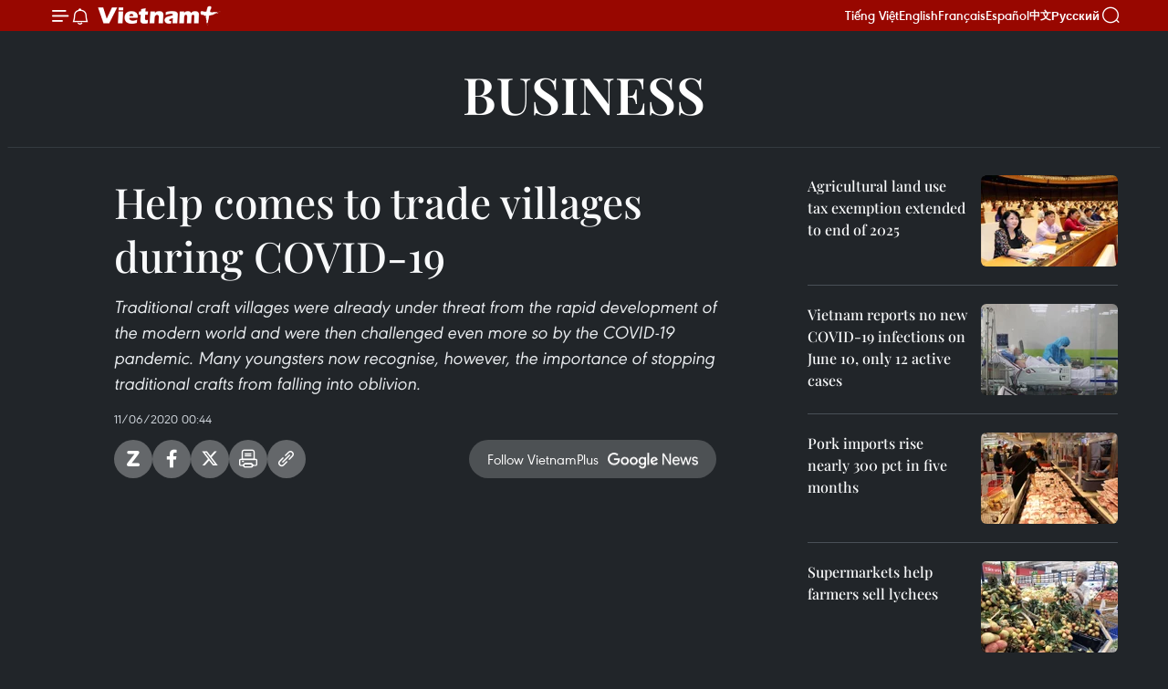

--- FILE ---
content_type: text/html;charset=utf-8
request_url: https://en.vietnamplus.vn/help-comes-to-trade-villages-during-covid-19-post174711.vnp
body_size: 17467
content:
<!DOCTYPE html> <html lang="en" class="en"> <head> <title>Help comes to trade villages during COVID-19 | Vietnam+ (VietnamPlus)</title> <meta name="description" content="Traditional craft villages were already under threat from the rapid development of the modern world and were then challenged even more so by the COVID-19 pandemic. Many youngsters now recognise, however, the importance of stopping traditional crafts from falling into oblivion."/> <meta name="keywords" content="Vietnam, trade village"/> <meta name="news_keywords" content="Vietnam, trade village"/> <meta http-equiv="Content-Type" content="text/html; charset=utf-8" /> <meta http-equiv="X-UA-Compatible" content="IE=edge"/> <meta http-equiv="refresh" content="1800" /> <meta name="revisit-after" content="1 days" /> <meta name="viewport" content="width=device-width, initial-scale=1"> <meta http-equiv="content-language" content="vi" /> <meta name="format-detection" content="telephone=no"/> <meta name="format-detection" content="address=no"/> <meta name="apple-mobile-web-app-capable" content="yes"> <meta name="apple-mobile-web-app-status-bar-style" content="black"> <meta name="apple-mobile-web-app-title" content="Vietnam+ (VietnamPlus)"/> <meta name="referrer" content="no-referrer-when-downgrade"/> <link rel="shortcut icon" href="https://media.vietnamplus.vn/assets/web/styles/img/favicon.ico" type="image/x-icon" /> <link rel="preconnect" href="https://media.vietnamplus.vn"/> <link rel="dns-prefetch" href="https://media.vietnamplus.vn"/> <link rel="preconnect" href="//www.google-analytics.com" /> <link rel="preconnect" href="//www.googletagmanager.com" /> <link rel="preconnect" href="//stc.za.zaloapp.com" /> <link rel="preconnect" href="//fonts.googleapis.com" /> <link rel="preconnect" href="//pagead2.googlesyndication.com"/> <link rel="preconnect" href="//tpc.googlesyndication.com"/> <link rel="preconnect" href="//securepubads.g.doubleclick.net"/> <link rel="preconnect" href="//accounts.google.com"/> <link rel="preconnect" href="//adservice.google.com"/> <link rel="preconnect" href="//adservice.google.com.vn"/> <link rel="preconnect" href="//www.googletagservices.com"/> <link rel="preconnect" href="//partner.googleadservices.com"/> <link rel="preconnect" href="//tpc.googlesyndication.com"/> <link rel="preconnect" href="//za.zdn.vn"/> <link rel="preconnect" href="//sp.zalo.me"/> <link rel="preconnect" href="//connect.facebook.net"/> <link rel="preconnect" href="//www.facebook.com"/> <link rel="dns-prefetch" href="//www.google-analytics.com" /> <link rel="dns-prefetch" href="//www.googletagmanager.com" /> <link rel="dns-prefetch" href="//stc.za.zaloapp.com" /> <link rel="dns-prefetch" href="//fonts.googleapis.com" /> <link rel="dns-prefetch" href="//pagead2.googlesyndication.com"/> <link rel="dns-prefetch" href="//tpc.googlesyndication.com"/> <link rel="dns-prefetch" href="//securepubads.g.doubleclick.net"/> <link rel="dns-prefetch" href="//accounts.google.com"/> <link rel="dns-prefetch" href="//adservice.google.com"/> <link rel="dns-prefetch" href="//adservice.google.com.vn"/> <link rel="dns-prefetch" href="//www.googletagservices.com"/> <link rel="dns-prefetch" href="//partner.googleadservices.com"/> <link rel="dns-prefetch" href="//tpc.googlesyndication.com"/> <link rel="dns-prefetch" href="//za.zdn.vn"/> <link rel="dns-prefetch" href="//sp.zalo.me"/> <link rel="dns-prefetch" href="//connect.facebook.net"/> <link rel="dns-prefetch" href="//www.facebook.com"/> <link rel="dns-prefetch" href="//graph.facebook.com"/> <link rel="dns-prefetch" href="//static.xx.fbcdn.net"/> <link rel="dns-prefetch" href="//staticxx.facebook.com"/> <script> var cmsConfig = { domainDesktop: 'https://en.vietnamplus.vn', domainMobile: 'https://en.vietnamplus.vn', domainApi: 'https://en-api.vietnamplus.vn', domainStatic: 'https://media.vietnamplus.vn', domainLog: 'https://en-log.vietnamplus.vn', googleAnalytics: 'G\-ZF59SL1YG8', siteId: 0, pageType: 1, objectId: 174711, adsZone: 311, allowAds: true, adsLazy: true, antiAdblock: true, }; if (window.location.protocol !== 'https:' && window.location.hostname.indexOf('vietnamplus.vn') !== -1) { window.location = 'https://' + window.location.hostname + window.location.pathname + window.location.hash; } var USER_AGENT=window.navigator&&(window.navigator.userAgent||window.navigator.vendor)||window.opera||"",IS_MOBILE=/Android|webOS|iPhone|iPod|BlackBerry|Windows Phone|IEMobile|Mobile Safari|Opera Mini/i.test(USER_AGENT),IS_REDIRECT=!1;function setCookie(e,o,i){var n=new Date,i=(n.setTime(n.getTime()+24*i*60*60*1e3),"expires="+n.toUTCString());document.cookie=e+"="+o+"; "+i+";path=/;"}function getCookie(e){var o=document.cookie.indexOf(e+"="),i=o+e.length+1;return!o&&e!==document.cookie.substring(0,e.length)||-1===o?null:(-1===(e=document.cookie.indexOf(";",i))&&(e=document.cookie.length),unescape(document.cookie.substring(i,e)))}IS_MOBILE&&getCookie("isDesktop")&&(setCookie("isDesktop",1,-1),window.location=window.location.pathname.replace(".amp", ".vnp")+window.location.search,IS_REDIRECT=!0); </script> <script> if(USER_AGENT && USER_AGENT.indexOf("facebot") <= 0 && USER_AGENT.indexOf("facebookexternalhit") <= 0) { var query = ''; var hash = ''; if (window.location.search) query = window.location.search; if (window.location.hash) hash = window.location.hash; var canonicalUrl = 'https://en.vietnamplus.vn/help-comes-to-trade-villages-during-covid-19-post174711.vnp' + query + hash ; var curUrl = decodeURIComponent(window.location.href); if(!location.port && canonicalUrl.startsWith("http") && curUrl != canonicalUrl){ window.location.replace(canonicalUrl); } } </script> <meta property="fb:pages" content="120834779440" /> <meta property="fb:app_id" content="1960985707489919" /> <meta name="author" content="Vietnam+ (VietnamPlus)" /> <meta name="copyright" content="Copyright © 2026 by Vietnam+ (VietnamPlus)" /> <meta name="RATING" content="GENERAL" /> <meta name="GENERATOR" content="Vietnam+ (VietnamPlus)" /> <meta content="Vietnam+ (VietnamPlus)" itemprop="sourceOrganization" name="source"/> <meta content="news" itemprop="genre" name="medium"/> <meta name="robots" content="noarchive, max-image-preview:large, index, follow" /> <meta name="GOOGLEBOT" content="noarchive, max-image-preview:large, index, follow" /> <link rel="canonical" href="https://en.vietnamplus.vn/help-comes-to-trade-villages-during-covid-19-post174711.vnp" /> <meta property="og:site_name" content="Vietnam+ (VietnamPlus)"/> <meta property="og:rich_attachment" content="true"/> <meta property="og:type" content="article"/> <meta property="og:url" content="https://en.vietnamplus.vn/help-comes-to-trade-villages-during-covid-19-post174711.vnp"/> <meta property="og:image" content="https://mediaen.vietnamplus.vn/images/f579a678cf9e90879541752073c26005983d94e7c5140402967df544f95ae44c2a9fe850164faa23a7476a9ea861151205e5da1fffb58244a92ab5ef0a62634c/download.jpg"/> <meta property="og:image:width" content="1200"/> <meta property="og:image:height" content="630"/> <meta property="og:title" content="Help comes to trade villages during COVID-19"/> <meta property="og:description" content="Traditional craft villages were already under threat from the rapid development of the modern world and were then challenged even more so by the COVID-19 pandemic. Many youngsters now recognise, however, the importance of stopping traditional crafts from falling into oblivion."/> <meta name="twitter:card" value="summary"/> <meta name="twitter:url" content="https://en.vietnamplus.vn/help-comes-to-trade-villages-during-covid-19-post174711.vnp"/> <meta name="twitter:title" content="Help comes to trade villages during COVID-19"/> <meta name="twitter:description" content="Traditional craft villages were already under threat from the rapid development of the modern world and were then challenged even more so by the COVID-19 pandemic. Many youngsters now recognise, however, the importance of stopping traditional crafts from falling into oblivion."/> <meta name="twitter:image" content="https://mediaen.vietnamplus.vn/images/f579a678cf9e90879541752073c26005983d94e7c5140402967df544f95ae44c2a9fe850164faa23a7476a9ea861151205e5da1fffb58244a92ab5ef0a62634c/download.jpg"/> <meta name="twitter:site" content="@Vietnam+ (VietnamPlus)"/> <meta name="twitter:creator" content="@Vietnam+ (VietnamPlus)"/> <meta property="article:publisher" content="https://www.facebook.com/VietnamPlus" /> <meta property="article:tag" content="Vietnam News, Vietnamplus, Vietnam, trade village"/> <meta property="article:section" content="Videos,Business,Multimedia" /> <meta property="article:published_time" content="2020-06-11T07:44:07+0700"/> <meta property="article:modified_time" content="2020-06-11T07:44:07+0700"/> <script type="application/ld+json"> { "@context": "http://schema.org", "@type": "Organization", "name": "Vietnam+ (VietnamPlus)", "url": "https://en.vietnamplus.vn", "logo": "https://media.vietnamplus.vn/assets/web/styles/img/logo.png", "foundingDate": "2008", "founders": [ { "@type": "Person", "name": "Thông tấn xã Việt Nam (TTXVN)" } ], "address": [ { "@type": "PostalAddress", "streetAddress": "Số 05 Lý Thường Kiệt - Hà Nội - Việt Nam", "addressLocality": "Hà Nội City", "addressRegion": "Northeast", "postalCode": "100000", "addressCountry": "VNM" } ], "contactPoint": [ { "@type": "ContactPoint", "telephone": "+84-243-941-1349", "contactType": "customer service" }, { "@type": "ContactPoint", "telephone": "+84-243-941-1348", "contactType": "customer service" } ], "sameAs": [ "https://www.facebook.com/VietnamPlus", "https://www.tiktok.com/@vietnamplus", "https://twitter.com/vietnamplus", "https://www.youtube.com/c/BaoVietnamPlus" ] } </script> <script type="application/ld+json"> { "@context" : "https://schema.org", "@type" : "WebSite", "name": "Vietnam+ (VietnamPlus)", "url": "https://en.vietnamplus.vn", "alternateName" : "Báo điện tử VIETNAMPLUS, Cơ quan của Thông tấn xã Việt Nam (TTXVN)", "potentialAction": { "@type": "SearchAction", "target": { "@type": "EntryPoint", "urlTemplate": "https://en.vietnamplus.vn/search/?q={search_term_string}" }, "query-input": "required name=search_term_string" } } </script> <script type="application/ld+json"> { "@context":"http://schema.org", "@type":"BreadcrumbList", "itemListElement":[ { "@type":"ListItem", "position":1, "item":{ "@id":"https://en.vietnamplus.vn/business/", "name":"Business" } } ] } </script> <script type="application/ld+json"> { "@context": "http://schema.org", "@type": "NewsArticle", "mainEntityOfPage":{ "@type":"WebPage", "@id":"https://en.vietnamplus.vn/help-comes-to-trade-villages-during-covid-19-post174711.vnp" }, "headline": "Help comes to trade villages during COVID-19", "description": "Traditional craft villages were already under threat from the rapid development of the modern world and were then challenged even more so by the COVID-19 pandemic. Many youngsters now recognise, however, the importance of stopping traditional crafts from falling into oblivion.", "image": { "@type": "ImageObject", "url": "https://mediaen.vietnamplus.vn/images/f579a678cf9e90879541752073c26005983d94e7c5140402967df544f95ae44c2a9fe850164faa23a7476a9ea861151205e5da1fffb58244a92ab5ef0a62634c/download.jpg", "width" : 1200, "height" : 675 }, "datePublished": "2020-06-11T07:44:07+0700", "dateModified": "2020-06-11T07:44:07+0700", "author": { "@type": "Person", "name": "" }, "publisher": { "@type": "Organization", "name": "Vietnam+ (VietnamPlus)", "logo": { "@type": "ImageObject", "url": "https://media.vietnamplus.vn/assets/web/styles/img/logo.png" } } } </script> <script type="application/ld+json"> { "@context": "https://schema.org", "@type": "VideoObject", "name": "Help comes to trade villages during COVID-19", "headline": "Help comes to trade villages during COVID-19", "description": "Traditional craft villages were already under threat from the rapid development of the modern world and were then challenged even more so by the COVID-19 pandemic. Many youngsters now recognise, however, the importance of stopping traditional crafts from falling into oblivion.", "thumbnailUrl": "https://mediaen.vietnamplus.vn/images/5d40d0a108b8bc565a862c7b7f98f62e6e6cfba807803181ca68f4bba7243ebffe8c81a2c496d04a53c26ee15edfb0db526fbd24011ae45b2ef912f4252e5e96/download.jpg.webp", "uploadDate": "2020-06-11T07:44:07+0700", "datePublished": "2020-06-11T07:44:07+0700", "duration": "PT1M28S", "mainEntityOfPage": { "@type": "WebPage", "@id": "https://en.vietnamplus.vn/help-comes-to-trade-villages-during-covid-19-post174711.vnp" }, "image": { "@type": "ImageObject", "url": "https://mediaen.vietnamplus.vn/images/f579a678cf9e90879541752073c26005983d94e7c5140402967df544f95ae44c2a9fe850164faa23a7476a9ea861151205e5da1fffb58244a92ab5ef0a62634c/download.jpg", "width": 1200, "height": 630 }, "author": { "@type": "Organization", "name": "Vietnam+ (VietnamPlus)" }, "publisher": { "@type": "Organization", "name": "Vietnam+ (VietnamPlus)", "logo": { "@type": "ImageObject", "url": "https://media.vietnamplus.vn/assets/web/styles/img/logo_share.png" } }, "about": ["Vietnam News, Vietnamplus, Vietnam, trade village"], "embedUrl": "https://www.youtube.com/embed/b5pY3WuOAmo?rel=0" } </script> <link rel="preload" href="https://media.vietnamplus.vn/assets/web/styles/css/main.min-1.0.14.css" as="style"> <link rel="preload" href="https://media.vietnamplus.vn/assets/web/js/main.min-1.0.33.js" as="script"> <link rel="preload" href="https://media.vietnamplus.vn/assets/web/js/detail.min-1.0.15.js" as="script"> <link rel="preload" href="https://common.mcms.one/assets/styles/css/vietnamplus-1.0.0.css" as="style"> <link rel="stylesheet" href="https://common.mcms.one/assets/styles/css/vietnamplus-1.0.0.css"> <link id="cms-style" rel="stylesheet" href="https://media.vietnamplus.vn/assets/web/styles/css/main.min-1.0.14.css"> <script type="text/javascript"> var _metaOgUrl = 'https://en.vietnamplus.vn/help-comes-to-trade-villages-during-covid-19-post174711.vnp'; var page_title = document.title; var tracked_url = window.location.pathname + window.location.search + window.location.hash; var cate_path = 'business'; if (cate_path.length > 0) { tracked_url = "/" + cate_path + tracked_url; } </script> <script async="" src="https://www.googletagmanager.com/gtag/js?id=G-ZF59SL1YG8"></script> <script> window.dataLayer = window.dataLayer || []; function gtag(){dataLayer.push(arguments);} gtag('js', new Date()); gtag('config', 'G-ZF59SL1YG8', {page_path: tracked_url}); </script> <script>window.dataLayer = window.dataLayer || [];dataLayer.push({'pageCategory': '/business'});</script> <script> window.dataLayer = window.dataLayer || []; dataLayer.push({ 'event': 'Pageview', 'articleId': '174711', 'articleTitle': 'Help comes to trade villages during COVID-19', 'articleCategory': 'Videos,Business,Multimedia', 'articleAlowAds': true, 'articleType': 'video', 'articleTags': 'Vietnam News, Vietnamplus, Vietnam, trade village', 'articlePublishDate': '2020-06-11T07:44:07+0700', 'articleThumbnail': 'https://mediaen.vietnamplus.vn/images/f579a678cf9e90879541752073c26005983d94e7c5140402967df544f95ae44c2a9fe850164faa23a7476a9ea861151205e5da1fffb58244a92ab5ef0a62634c/download.jpg', 'articleShortUrl': 'https://en.vietnamplus.vn/help-comes-to-trade-villages-during-covid-19-post174711.vnp', 'articleFullUrl': 'https://en.vietnamplus.vn/help-comes-to-trade-villages-during-covid-19-post174711.vnp', }); </script> <script type='text/javascript'> gtag('event', 'article_page',{ 'articleId': '174711', 'articleTitle': 'Help comes to trade villages during COVID-19', 'articleCategory': 'Videos,Business,Multimedia', 'articleAlowAds': true, 'articleType': 'video', 'articleTags': 'Vietnam News, Vietnamplus, Vietnam, trade village', 'articlePublishDate': '2020-06-11T07:44:07+0700', 'articleThumbnail': 'https://mediaen.vietnamplus.vn/images/f579a678cf9e90879541752073c26005983d94e7c5140402967df544f95ae44c2a9fe850164faa23a7476a9ea861151205e5da1fffb58244a92ab5ef0a62634c/download.jpg', 'articleShortUrl': 'https://en.vietnamplus.vn/help-comes-to-trade-villages-during-covid-19-post174711.vnp', 'articleFullUrl': 'https://en.vietnamplus.vn/help-comes-to-trade-villages-during-covid-19-post174711.vnp', }); </script> <script>(function(w,d,s,l,i){w[l]=w[l]||[];w[l].push({'gtm.start': new Date().getTime(),event:'gtm.js'});var f=d.getElementsByTagName(s)[0], j=d.createElement(s),dl=l!='dataLayer'?'&l='+l:'';j.async=true;j.src= 'https://www.googletagmanager.com/gtm.js?id='+i+dl;f.parentNode.insertBefore(j,f); })(window,document,'script','dataLayer','GTM-5WM58F3N');</script> <script type="text/javascript"> !function(){"use strict";function e(e){var t=!(arguments.length>1&&void 0!==arguments[1])||arguments[1],c=document.createElement("script");c.src=e,t?c.type="module":(c.async=!0,c.type="text/javascript",c.setAttribute("nomodule",""));var n=document.getElementsByTagName("script")[0];n.parentNode.insertBefore(c,n)}!function(t,c){!function(t,c,n){var a,o,r;n.accountId=c,null!==(a=t.marfeel)&&void 0!==a||(t.marfeel={}),null!==(o=(r=t.marfeel).cmd)&&void 0!==o||(r.cmd=[]),t.marfeel.config=n;var i="https://sdk.mrf.io/statics";e("".concat(i,"/marfeel-sdk.js?id=").concat(c),!0),e("".concat(i,"/marfeel-sdk.es5.js?id=").concat(c),!1)}(t,c,arguments.length>2&&void 0!==arguments[2]?arguments[2]:{})}(window,2272,{} )}(); </script> <script async src="https://sp.zalo.me/plugins/sdk.js"></script> </head> <body class="video-page"> <div id="sdaWeb_SdaMasthead" class="rennab rennab-top" data-platform="1" data-position="Web_SdaMasthead"> </div> <header class=" site-header"> <div class="sticky"> <div class="container"> <i class="ic-menu"></i> <i class="ic-bell"></i> <div id="header-news" class="pick-news hidden" data-source="header-latest-news"></div> <a class="small-logo" href="/" title="Vietnam+ (VietnamPlus)">Vietnam+ (VietnamPlus)</a> <ul class="menu"> <li> <a href="https://www.vietnamplus.vn" title="Tiếng Việt" target="_blank">Tiếng Việt</a> </li> <li> <a href="https://en.vietnamplus.vn" title="English" target="_blank" rel="nofollow">English</a> </li> <li> <a href="https://fr.vietnamplus.vn" title="Français" target="_blank" rel="nofollow">Français</a> </li> <li> <a href="https://es.vietnamplus.vn" title="Español" target="_blank" rel="nofollow">Español</a> </li> <li> <a href="https://zh.vietnamplus.vn" title="中文" target="_blank" rel="nofollow">中文</a> </li> <li> <a href="https://ru.vietnamplus.vn" title="Русский" target="_blank" rel="nofollow">Русский</a> </li> </ul> <div class="search-wrapper"> <i class="ic-search"></i> <input type="text" class="search txtsearch" placeholder="Keyword"> </div> </div> </div> </header> <div class="site-body"> <div id="sdaWeb_SdaBackground" class="rennab " data-platform="1" data-position="Web_SdaBackground"> </div> <div class="container"> <div class="breadcrumb "> <div class="main"> <a href="https://en.vietnamplus.vn/business/" title="Business">Business</a> </div> </div> <div id="sdaWeb_SdaTop" class="rennab " data-platform="1" data-position="Web_SdaTop"> </div> <div class="col zone-4"> <div class="main-col article"> <h1 class="article__title cms-title "> Help comes to trade villages during COVID-19 </h1> <div class="article__sapo cms-desc"> Traditional craft villages were already under threat from the rapid development of the modern world and were then challenged even more so by the COVID-19 pandemic. Many youngsters now recognise, however, the importance of stopping traditional crafts from falling into oblivion. </div> <div id="sdaWeb_SdaArticleAfterSapo" class="rennab " data-platform="1" data-position="Web_SdaArticleAfterSapo"> </div> <div class="article__meta"> <time class="time" datetime="2020-06-11T07:44:07+0700" data-time="1591836247" data-friendly="false">Thursday, June 11, 2020 07:44</time> <meta class="cms-date" itemprop="datePublished" content="2020-06-11T07:44:07+0700"> </div> <div class="wrap-social"> <div class="social-pin article__social"> <a href="javascript:void(0);" class="zl zalo-share-button" title="Zalo" data-href="https://en.vietnamplus.vn/help-comes-to-trade-villages-during-covid-19-post174711.vnp" data-oaid="4486284411240520426" data-layout="1" data-color="blue" data-customize="true">Zalo</a> <a href="javascript:void(0);" class="item fb" data-href="https://en.vietnamplus.vn/help-comes-to-trade-villages-during-covid-19-post174711.vnp" data-rel="facebook" title="Facebook">Facebook</a> <a href="javascript:void(0);" class="item tw" data-href="https://en.vietnamplus.vn/help-comes-to-trade-villages-during-covid-19-post174711.vnp" data-rel="twitter" title="Twitter">Twitter</a> <a href="javascript:void(0);" class="bookmark sendbookmark hidden" onclick="ME.sendBookmark(this, 174711);" data-id="174711" title="Bookmark">Bookmark</a> <a href="javascript:void(0);" class="print sendprint" title="Print" data-href="/print-174711.html">Print</a> <a href="javascript:void(0);" class="item link" data-href="https://en.vietnamplus.vn/help-comes-to-trade-villages-during-covid-19-post174711.vnp" data-rel="copy" title="Copy link">Copy link</a> </div> <a href="https://news.google.com/publications/CAAqBwgKMN-18wowlLWFAw?hl=vi&gl=VN&ceid=VN%3Avi" class="google-news" target="_blank" title="Google News">Follow VietnamPlus</a> </div> <div class="article__body zce-content-body cms-body" itemprop="articleBody"> <div class="article-video"> <iframe width="100%" height="450" src="https://www.youtube.com/embed/b5pY3WuOAmo?rel=0" frameborder="0" allow="accelerometer; autoplay; encrypted-media; gyroscope; picture-in-picture" data-video-src="https://www.youtube.com/embed/b5pY3WuOAmo?rel=0" scrolling="0" allowfullscreen data-width="560"></iframe>
</div>
<p>Phu Xuyen district on the outskirts of Hanoi is known for traditional pearl mosaic and saw revenue decline 30% during the outbreak.</p>
<div class="sda_middle"> <div id="sdaWeb_SdaArticleMiddle" class="rennab fyi" data-platform="1" data-position="Web_SdaArticleMiddle"> </div>
</div>
<p>A similar situation was seen at the Quat Dong embroidery village, where COVID-19 resulted in young artisan Le Tuan Anh and his two-year-old startup facing daily struggles. He remains optimistic, however, as he can still make a living from the trade.</p>
<p>Authorities and other organisations have joined hands to help open training classes for local youngsters, not only on crafting techniques but also on management and business skills so that they can earn a living from these trades.</p>
<p>Though seriously challenged by the coronavirus, trade villages were carefully nurtured by their dedicated artisans and young people. Their devotion coupled with assistance from local government and relevant organisations helped them navigate the pandemic./.</p> <div class="article__source"> <div class="source"> <span class="name">VNA</span> </div> </div> <div id="sdaWeb_SdaArticleAfterBody" class="rennab " data-platform="1" data-position="Web_SdaArticleAfterBody"> </div> </div> <div class="article__tag"> <a class="active" href="https://en.vietnamplus.vn/tag/vietnam-news-tag14.vnp" title="Vietnam News">#Vietnam News</a> <a class="active" href="https://en.vietnamplus.vn/tag/vietnamplus-tag3.vnp" title="Vietnamplus">#Vietnamplus</a> <a class="" href="https://en.vietnamplus.vn/tag/vietnam-tag10.vnp" title="Vietnam">#Vietnam</a> <a class="" href="https://en.vietnamplus.vn/tag.vnp?q=trade village" title="trade village">#trade village</a> </div> <div id="sdaWeb_SdaArticleAfterTag" class="rennab " data-platform="1" data-position="Web_SdaArticleAfterTag"> </div> <div id="sdaWeb_SdaArticleAfterBody1" class="rennab " data-platform="1" data-position="Web_SdaArticleAfterBody1"> </div> <div id="sdaWeb_SdaArticleAfterBody2" class="rennab " data-platform="1" data-position="Web_SdaArticleAfterBody2"> </div> </div> <div class="sub-col sidebar-right"> <div class="multi-video" data-source="related-news-video"> <article class="story"> <figure class="story__thumb"> <a class="cms-link" href="https://en.vietnamplus.vn/agricultural-land-use-tax-exemption-extended-to-end-of-2025-post174686.vnp" title="Agricultural land use tax exemption extended to end of 2025"> <img class="lazyload" src="[data-uri]" data-src="https://mediaen.vietnamplus.vn/images/[base64]/Agricultural_land_use_tax_exemption_extended_to_end_of_2025.jpg.webp" data-srcset="https://mediaen.vietnamplus.vn/images/[base64]/Agricultural_land_use_tax_exemption_extended_to_end_of_2025.jpg.webp 1x, https://mediaen.vietnamplus.vn/images/[base64]/Agricultural_land_use_tax_exemption_extended_to_end_of_2025.jpg.webp 2x" alt="Agricultural land use tax exemption extended to end of 2025"> <noscript><img src="https://mediaen.vietnamplus.vn/images/[base64]/Agricultural_land_use_tax_exemption_extended_to_end_of_2025.jpg.webp" srcset="https://mediaen.vietnamplus.vn/images/[base64]/Agricultural_land_use_tax_exemption_extended_to_end_of_2025.jpg.webp 1x, https://mediaen.vietnamplus.vn/images/[base64]/Agricultural_land_use_tax_exemption_extended_to_end_of_2025.jpg.webp 2x" alt="Agricultural land use tax exemption extended to end of 2025" class="image-fallback"></noscript> </a> </figure> <h2 class="story__heading" data-tracking="174686"> <a class=" cms-link" href="https://en.vietnamplus.vn/agricultural-land-use-tax-exemption-extended-to-end-of-2025-post174686.vnp" title="Agricultural land use tax exemption extended to end of 2025"> Agricultural land use tax exemption extended to end of 2025 </a> </h2> </article> <article class="story"> <figure class="story__thumb"> <a class="cms-link" href="https://en.vietnamplus.vn/vietnam-reports-no-new-covid-19-infections-on-june-10-only-12-active-cases-post174695.vnp" title="Vietnam reports no new COVID-19 infections on June 10, only 12 active cases"> <img class="lazyload" src="[data-uri]" data-src="https://mediaen.vietnamplus.vn/images/[base64]/Vietnam_reports_no_new_COVID19_infections_on_June_10_only_12_active_cases.jpg.webp" data-srcset="https://mediaen.vietnamplus.vn/images/[base64]/Vietnam_reports_no_new_COVID19_infections_on_June_10_only_12_active_cases.jpg.webp 1x, https://mediaen.vietnamplus.vn/images/[base64]/Vietnam_reports_no_new_COVID19_infections_on_June_10_only_12_active_cases.jpg.webp 2x" alt="Vietnam reports no new COVID-19 infections on June 10, only 12 active cases"> <noscript><img src="https://mediaen.vietnamplus.vn/images/[base64]/Vietnam_reports_no_new_COVID19_infections_on_June_10_only_12_active_cases.jpg.webp" srcset="https://mediaen.vietnamplus.vn/images/[base64]/Vietnam_reports_no_new_COVID19_infections_on_June_10_only_12_active_cases.jpg.webp 1x, https://mediaen.vietnamplus.vn/images/[base64]/Vietnam_reports_no_new_COVID19_infections_on_June_10_only_12_active_cases.jpg.webp 2x" alt="Vietnam reports no new COVID-19 infections on June 10, only 12 active cases" class="image-fallback"></noscript> </a> </figure> <h2 class="story__heading" data-tracking="174695"> <a class=" cms-link" href="https://en.vietnamplus.vn/vietnam-reports-no-new-covid-19-infections-on-june-10-only-12-active-cases-post174695.vnp" title="Vietnam reports no new COVID-19 infections on June 10, only 12 active cases"> Vietnam reports no new COVID-19 infections on June 10, only 12 active cases </a> </h2> </article> <article class="story"> <figure class="story__thumb"> <a class="cms-link" href="https://en.vietnamplus.vn/pork-imports-rise-nearly-300-pct-in-five-months-post174701.vnp" title="Pork imports rise nearly 300 pct in five months"> <img class="lazyload" src="[data-uri]" data-src="https://mediaen.vietnamplus.vn/images/a913e4c026f7dd44cbe7bb31ab416251295c42738460f5b374898882787d466625c4f316bedc435367c7e5efc0df2e2ed05bf21bd477982b9978f49d5fdcd5e5fd90a4b306922ee164dca4aca9d5e3942b852713ce89edf7534cc5a9ceb3cc49/Pork_imports_rise_nearly_300_pct_in_five_months.jpg.webp" data-srcset="https://mediaen.vietnamplus.vn/images/a913e4c026f7dd44cbe7bb31ab416251295c42738460f5b374898882787d466625c4f316bedc435367c7e5efc0df2e2ed05bf21bd477982b9978f49d5fdcd5e5fd90a4b306922ee164dca4aca9d5e3942b852713ce89edf7534cc5a9ceb3cc49/Pork_imports_rise_nearly_300_pct_in_five_months.jpg.webp 1x, https://mediaen.vietnamplus.vn/images/3d49d453ff3e2d6766a95852cc780ffa295c42738460f5b374898882787d466625c4f316bedc435367c7e5efc0df2e2ed05bf21bd477982b9978f49d5fdcd5e5fd90a4b306922ee164dca4aca9d5e3942b852713ce89edf7534cc5a9ceb3cc49/Pork_imports_rise_nearly_300_pct_in_five_months.jpg.webp 2x" alt="Pork imports rise nearly 300 pct in five months"> <noscript><img src="https://mediaen.vietnamplus.vn/images/a913e4c026f7dd44cbe7bb31ab416251295c42738460f5b374898882787d466625c4f316bedc435367c7e5efc0df2e2ed05bf21bd477982b9978f49d5fdcd5e5fd90a4b306922ee164dca4aca9d5e3942b852713ce89edf7534cc5a9ceb3cc49/Pork_imports_rise_nearly_300_pct_in_five_months.jpg.webp" srcset="https://mediaen.vietnamplus.vn/images/a913e4c026f7dd44cbe7bb31ab416251295c42738460f5b374898882787d466625c4f316bedc435367c7e5efc0df2e2ed05bf21bd477982b9978f49d5fdcd5e5fd90a4b306922ee164dca4aca9d5e3942b852713ce89edf7534cc5a9ceb3cc49/Pork_imports_rise_nearly_300_pct_in_five_months.jpg.webp 1x, https://mediaen.vietnamplus.vn/images/3d49d453ff3e2d6766a95852cc780ffa295c42738460f5b374898882787d466625c4f316bedc435367c7e5efc0df2e2ed05bf21bd477982b9978f49d5fdcd5e5fd90a4b306922ee164dca4aca9d5e3942b852713ce89edf7534cc5a9ceb3cc49/Pork_imports_rise_nearly_300_pct_in_five_months.jpg.webp 2x" alt="Pork imports rise nearly 300 pct in five months" class="image-fallback"></noscript> </a> </figure> <h2 class="story__heading" data-tracking="174701"> <a class=" cms-link" href="https://en.vietnamplus.vn/pork-imports-rise-nearly-300-pct-in-five-months-post174701.vnp" title="Pork imports rise nearly 300 pct in five months"> Pork imports rise nearly 300 pct in five months </a> </h2> </article> <article class="story"> <figure class="story__thumb"> <a class="cms-link" href="https://en.vietnamplus.vn/supermarkets-help-farmers-sell-lychees-post174702.vnp" title="Supermarkets help farmers sell lychees"> <img class="lazyload" src="[data-uri]" data-src="https://mediaen.vietnamplus.vn/images/a913e4c026f7dd44cbe7bb31ab416251295c42738460f5b374898882787d4666a144d82901d3dd72bd2cda01c4743f13fcc27a50a9919bf7811e8c10f6f6bf00/lychee_fruit_1.jpg.webp" data-srcset="https://mediaen.vietnamplus.vn/images/a913e4c026f7dd44cbe7bb31ab416251295c42738460f5b374898882787d4666a144d82901d3dd72bd2cda01c4743f13fcc27a50a9919bf7811e8c10f6f6bf00/lychee_fruit_1.jpg.webp 1x, https://mediaen.vietnamplus.vn/images/3d49d453ff3e2d6766a95852cc780ffa295c42738460f5b374898882787d4666a144d82901d3dd72bd2cda01c4743f13fcc27a50a9919bf7811e8c10f6f6bf00/lychee_fruit_1.jpg.webp 2x" alt="Supermarkets help farmers sell lychees"> <noscript><img src="https://mediaen.vietnamplus.vn/images/a913e4c026f7dd44cbe7bb31ab416251295c42738460f5b374898882787d4666a144d82901d3dd72bd2cda01c4743f13fcc27a50a9919bf7811e8c10f6f6bf00/lychee_fruit_1.jpg.webp" srcset="https://mediaen.vietnamplus.vn/images/a913e4c026f7dd44cbe7bb31ab416251295c42738460f5b374898882787d4666a144d82901d3dd72bd2cda01c4743f13fcc27a50a9919bf7811e8c10f6f6bf00/lychee_fruit_1.jpg.webp 1x, https://mediaen.vietnamplus.vn/images/3d49d453ff3e2d6766a95852cc780ffa295c42738460f5b374898882787d4666a144d82901d3dd72bd2cda01c4743f13fcc27a50a9919bf7811e8c10f6f6bf00/lychee_fruit_1.jpg.webp 2x" alt="Supermarkets help farmers sell lychees" class="image-fallback"></noscript> </a> </figure> <h2 class="story__heading" data-tracking="174702"> <a class=" cms-link" href="https://en.vietnamplus.vn/supermarkets-help-farmers-sell-lychees-post174702.vnp" title="Supermarkets help farmers sell lychees"> Supermarkets help farmers sell lychees </a> </h2> </article> </div> </div> </div> <div class="wrapper-gray"> <div class="container"> <div class="list-media content-list" data-source="recommendation-311"> <article class="story"> <figure class="story__thumb"> <a class="cms-link" href="https://en.vietnamplus.vn/real-estate-mas-remain-active-next-growth-cycle-expected-avison-young-vietnam-post336382.vnp" title="Real estate M&amp;As remain active, next growth cycle expected: Avison Young Vietnam"> <img class="lazyload" src="[data-uri]" data-src="https://mediaen.vietnamplus.vn/images/e10de2376aad3f05d774d435a9a59d313b251c40e09dd5dc3ef8003e01eb0e63922c16d8d154ff66951e83d41a36168f21f44997e1789c727c17238abbf7d832767b99c0324ef21feb4c15d816c5fb31/vietnams-real-estate-market.jpg.webp" data-srcset="https://mediaen.vietnamplus.vn/images/e10de2376aad3f05d774d435a9a59d313b251c40e09dd5dc3ef8003e01eb0e63922c16d8d154ff66951e83d41a36168f21f44997e1789c727c17238abbf7d832767b99c0324ef21feb4c15d816c5fb31/vietnams-real-estate-market.jpg.webp 1x, https://mediaen.vietnamplus.vn/images/d99991385ca13f9d5cd837668e815b983b251c40e09dd5dc3ef8003e01eb0e63922c16d8d154ff66951e83d41a36168f21f44997e1789c727c17238abbf7d832767b99c0324ef21feb4c15d816c5fb31/vietnams-real-estate-market.jpg.webp 2x" alt="In 2026, condominium supply is expected to expand while price growth moderates, said Avison Young Vietnam. (Illustrative photo: VNA)"> <noscript><img src="https://mediaen.vietnamplus.vn/images/e10de2376aad3f05d774d435a9a59d313b251c40e09dd5dc3ef8003e01eb0e63922c16d8d154ff66951e83d41a36168f21f44997e1789c727c17238abbf7d832767b99c0324ef21feb4c15d816c5fb31/vietnams-real-estate-market.jpg.webp" srcset="https://mediaen.vietnamplus.vn/images/e10de2376aad3f05d774d435a9a59d313b251c40e09dd5dc3ef8003e01eb0e63922c16d8d154ff66951e83d41a36168f21f44997e1789c727c17238abbf7d832767b99c0324ef21feb4c15d816c5fb31/vietnams-real-estate-market.jpg.webp 1x, https://mediaen.vietnamplus.vn/images/d99991385ca13f9d5cd837668e815b983b251c40e09dd5dc3ef8003e01eb0e63922c16d8d154ff66951e83d41a36168f21f44997e1789c727c17238abbf7d832767b99c0324ef21feb4c15d816c5fb31/vietnams-real-estate-market.jpg.webp 2x" alt="In 2026, condominium supply is expected to expand while price growth moderates, said Avison Young Vietnam. (Illustrative photo: VNA)" class="image-fallback"></noscript> </a> </figure> <h2 class="story__heading" data-tracking="336382"> <a class=" cms-link" href="https://en.vietnamplus.vn/real-estate-mas-remain-active-next-growth-cycle-expected-avison-young-vietnam-post336382.vnp" title="Real estate M&amp;As remain active, next growth cycle expected: Avison Young Vietnam"> Real estate M&amp;As remain active, next growth cycle expected: Avison Young Vietnam </a> </h2> <time class="time" datetime="2026-01-22T00:17:39+0700" data-time="1769015859"> 22/01/2026 00:17 </time> </article> <article class="story"> <figure class="story__thumb"> <a class="cms-link" href="https://en.vietnamplus.vn/amro-forecasts-vietnam-to-lead-growth-in-asean3-in-2026-post336419.vnp" title="AMRO forecasts Vietnam to lead growth in ASEAN+3 in 2026"> <img class="lazyload" src="[data-uri]" data-src="https://mediaen.vietnamplus.vn/images/308070b99c8f4273aa3703ecfee7378bfe02542696318b485e2ce92887d702bce4f50a654537e3d38533bad4be891458/economie.jpg.webp" data-srcset="https://mediaen.vietnamplus.vn/images/308070b99c8f4273aa3703ecfee7378bfe02542696318b485e2ce92887d702bce4f50a654537e3d38533bad4be891458/economie.jpg.webp 1x, https://mediaen.vietnamplus.vn/images/3ca4567f44ac4fe6606855e62492c610fe02542696318b485e2ce92887d702bce4f50a654537e3d38533bad4be891458/economie.jpg.webp 2x" alt="With 2025 on track for around 8% growth, Vietnam has solid momentum heading into the new year (Photo: VNA)"> <noscript><img src="https://mediaen.vietnamplus.vn/images/308070b99c8f4273aa3703ecfee7378bfe02542696318b485e2ce92887d702bce4f50a654537e3d38533bad4be891458/economie.jpg.webp" srcset="https://mediaen.vietnamplus.vn/images/308070b99c8f4273aa3703ecfee7378bfe02542696318b485e2ce92887d702bce4f50a654537e3d38533bad4be891458/economie.jpg.webp 1x, https://mediaen.vietnamplus.vn/images/3ca4567f44ac4fe6606855e62492c610fe02542696318b485e2ce92887d702bce4f50a654537e3d38533bad4be891458/economie.jpg.webp 2x" alt="With 2025 on track for around 8% growth, Vietnam has solid momentum heading into the new year (Photo: VNA)" class="image-fallback"></noscript> </a> </figure> <h2 class="story__heading" data-tracking="336419"> <a class=" cms-link" href="https://en.vietnamplus.vn/amro-forecasts-vietnam-to-lead-growth-in-asean3-in-2026-post336419.vnp" title="AMRO forecasts Vietnam to lead growth in ASEAN+3 in 2026"> AMRO forecasts Vietnam to lead growth in ASEAN+3 in 2026 </a> </h2> <time class="time" datetime="2026-01-21T18:20:06+0700" data-time="1768994406"> 21/01/2026 18:20 </time> </article> <article class="story"> <figure class="story__thumb"> <a class="cms-link" href="https://en.vietnamplus.vn/vietnam-targets-deeper-market-penetration-in-hong-kong-in-2026-post336417.vnp" title="Vietnam targets deeper market penetration in Hong Kong in 2026"> <img class="lazyload" src="[data-uri]" data-src="https://mediaen.vietnamplus.vn/images/308070b99c8f4273aa3703ecfee7378b9c8e0518e13280b595186f41c1626cabc92bea8b0b7360516aa575e538ed9c9aaf23e44ac02abcfc3aafd8a62a0b2b4c9c6168130163e2286d1cae0f541c0fe479bcf9faf4a4af87156edc3933638f0f/doanh-nghiep-fdi-hue-dong-gop-10-grdpnam-7899816.jpg.webp" data-srcset="https://mediaen.vietnamplus.vn/images/308070b99c8f4273aa3703ecfee7378b9c8e0518e13280b595186f41c1626cabc92bea8b0b7360516aa575e538ed9c9aaf23e44ac02abcfc3aafd8a62a0b2b4c9c6168130163e2286d1cae0f541c0fe479bcf9faf4a4af87156edc3933638f0f/doanh-nghiep-fdi-hue-dong-gop-10-grdpnam-7899816.jpg.webp 1x, https://mediaen.vietnamplus.vn/images/3ca4567f44ac4fe6606855e62492c6109c8e0518e13280b595186f41c1626cabc92bea8b0b7360516aa575e538ed9c9aaf23e44ac02abcfc3aafd8a62a0b2b4c9c6168130163e2286d1cae0f541c0fe479bcf9faf4a4af87156edc3933638f0f/doanh-nghiep-fdi-hue-dong-gop-10-grdpnam-7899816.jpg.webp 2x" alt="Toy production at a Hong Kong-invested factory (Photo: VNA)"> <noscript><img src="https://mediaen.vietnamplus.vn/images/308070b99c8f4273aa3703ecfee7378b9c8e0518e13280b595186f41c1626cabc92bea8b0b7360516aa575e538ed9c9aaf23e44ac02abcfc3aafd8a62a0b2b4c9c6168130163e2286d1cae0f541c0fe479bcf9faf4a4af87156edc3933638f0f/doanh-nghiep-fdi-hue-dong-gop-10-grdpnam-7899816.jpg.webp" srcset="https://mediaen.vietnamplus.vn/images/308070b99c8f4273aa3703ecfee7378b9c8e0518e13280b595186f41c1626cabc92bea8b0b7360516aa575e538ed9c9aaf23e44ac02abcfc3aafd8a62a0b2b4c9c6168130163e2286d1cae0f541c0fe479bcf9faf4a4af87156edc3933638f0f/doanh-nghiep-fdi-hue-dong-gop-10-grdpnam-7899816.jpg.webp 1x, https://mediaen.vietnamplus.vn/images/3ca4567f44ac4fe6606855e62492c6109c8e0518e13280b595186f41c1626cabc92bea8b0b7360516aa575e538ed9c9aaf23e44ac02abcfc3aafd8a62a0b2b4c9c6168130163e2286d1cae0f541c0fe479bcf9faf4a4af87156edc3933638f0f/doanh-nghiep-fdi-hue-dong-gop-10-grdpnam-7899816.jpg.webp 2x" alt="Toy production at a Hong Kong-invested factory (Photo: VNA)" class="image-fallback"></noscript> </a> </figure> <h2 class="story__heading" data-tracking="336417"> <a class=" cms-link" href="https://en.vietnamplus.vn/vietnam-targets-deeper-market-penetration-in-hong-kong-in-2026-post336417.vnp" title="Vietnam targets deeper market penetration in Hong Kong in 2026"> Vietnam targets deeper market penetration in Hong Kong in 2026 </a> </h2> <time class="time" datetime="2026-01-21T17:50:03+0700" data-time="1768992603"> 21/01/2026 17:50 </time> </article> <article class="story"> <figure class="story__thumb"> <a class="cms-link" href="https://en.vietnamplus.vn/vietnams-start-up-market-enters-restructuring-phase-post336414.vnp" title="Vietnam’s start-up market enters restructuring phase"> <img class="lazyload" src="[data-uri]" data-src="https://mediaen.vietnamplus.vn/images/308070b99c8f4273aa3703ecfee7378b2eb5fa30c374dbffc33819f91a07fea15bcb2971c97dc960b8135ea7ef4dfc79/khoi-nghie.jpg.webp" data-srcset="https://mediaen.vietnamplus.vn/images/308070b99c8f4273aa3703ecfee7378b2eb5fa30c374dbffc33819f91a07fea15bcb2971c97dc960b8135ea7ef4dfc79/khoi-nghie.jpg.webp 1x, https://mediaen.vietnamplus.vn/images/3ca4567f44ac4fe6606855e62492c6102eb5fa30c374dbffc33819f91a07fea15bcb2971c97dc960b8135ea7ef4dfc79/khoi-nghie.jpg.webp 2x" alt="Vietnam’s start-up market enters restructuring phase"> <noscript><img src="https://mediaen.vietnamplus.vn/images/308070b99c8f4273aa3703ecfee7378b2eb5fa30c374dbffc33819f91a07fea15bcb2971c97dc960b8135ea7ef4dfc79/khoi-nghie.jpg.webp" srcset="https://mediaen.vietnamplus.vn/images/308070b99c8f4273aa3703ecfee7378b2eb5fa30c374dbffc33819f91a07fea15bcb2971c97dc960b8135ea7ef4dfc79/khoi-nghie.jpg.webp 1x, https://mediaen.vietnamplus.vn/images/3ca4567f44ac4fe6606855e62492c6102eb5fa30c374dbffc33819f91a07fea15bcb2971c97dc960b8135ea7ef4dfc79/khoi-nghie.jpg.webp 2x" alt="Vietnam’s start-up market enters restructuring phase" class="image-fallback"></noscript> </a> </figure> <h2 class="story__heading" data-tracking="336414"> <a class=" cms-link" href="https://en.vietnamplus.vn/vietnams-start-up-market-enters-restructuring-phase-post336414.vnp" title="Vietnam’s start-up market enters restructuring phase"> Vietnam’s start-up market enters restructuring phase </a> </h2> <time class="time" datetime="2026-01-21T17:28:52+0700" data-time="1768991332"> 21/01/2026 17:28 </time> </article> <article class="story"> <figure class="story__thumb"> <a class="cms-link" href="https://en.vietnamplus.vn/vietnamese-footwear-firms-seek-more-opportunities-in-canadian-market-post336413.vnp" title="Vietnamese footwear firms seek more opportunities in Canadian market"> <img class="lazyload" src="[data-uri]" data-src="https://mediaen.vietnamplus.vn/images/308070b99c8f4273aa3703ecfee7378bf4f8dc31836c7bc3249b518cdb791f5e894ce0a4cf52106f64b867c93cb77282/da-giay.jpg.webp" data-srcset="https://mediaen.vietnamplus.vn/images/308070b99c8f4273aa3703ecfee7378bf4f8dc31836c7bc3249b518cdb791f5e894ce0a4cf52106f64b867c93cb77282/da-giay.jpg.webp 1x, https://mediaen.vietnamplus.vn/images/3ca4567f44ac4fe6606855e62492c610f4f8dc31836c7bc3249b518cdb791f5e894ce0a4cf52106f64b867c93cb77282/da-giay.jpg.webp 2x" alt="In 2025, Vietnam’s footwear and leather exports to Canada are estimated at 900 million USD out of total industry turnover of 29 billion USD (Photo: VNA)"> <noscript><img src="https://mediaen.vietnamplus.vn/images/308070b99c8f4273aa3703ecfee7378bf4f8dc31836c7bc3249b518cdb791f5e894ce0a4cf52106f64b867c93cb77282/da-giay.jpg.webp" srcset="https://mediaen.vietnamplus.vn/images/308070b99c8f4273aa3703ecfee7378bf4f8dc31836c7bc3249b518cdb791f5e894ce0a4cf52106f64b867c93cb77282/da-giay.jpg.webp 1x, https://mediaen.vietnamplus.vn/images/3ca4567f44ac4fe6606855e62492c610f4f8dc31836c7bc3249b518cdb791f5e894ce0a4cf52106f64b867c93cb77282/da-giay.jpg.webp 2x" alt="In 2025, Vietnam’s footwear and leather exports to Canada are estimated at 900 million USD out of total industry turnover of 29 billion USD (Photo: VNA)" class="image-fallback"></noscript> </a> </figure> <h2 class="story__heading" data-tracking="336413"> <a class=" cms-link" href="https://en.vietnamplus.vn/vietnamese-footwear-firms-seek-more-opportunities-in-canadian-market-post336413.vnp" title="Vietnamese footwear firms seek more opportunities in Canadian market"> Vietnamese footwear firms seek more opportunities in Canadian market </a> </h2> <time class="time" datetime="2026-01-21T17:10:01+0700" data-time="1768990201"> 21/01/2026 17:10 </time> </article> <article class="story"> <figure class="story__thumb"> <a class="cms-link" href="https://en.vietnamplus.vn/usabc-commits-to-supporting-vietnams-pursuit-of-double-digit-growth-post336403.vnp" title="USABC commits to supporting Vietnam’s pursuit of double-digit growth"> <img class="lazyload" src="[data-uri]" data-src="https://mediaen.vietnamplus.vn/images/[base64]/vna-potal-hoi-dong-kinh-doanh-hoa-ky-asean-san-sang-dong-hanh-cung-viet-nam-hien-thuc-hoa-cac-muc-tieu-cua-dai-hoi-xiv-8542825.jpg.webp" data-srcset="https://mediaen.vietnamplus.vn/images/[base64]/vna-potal-hoi-dong-kinh-doanh-hoa-ky-asean-san-sang-dong-hanh-cung-viet-nam-hien-thuc-hoa-cac-muc-tieu-cua-dai-hoi-xiv-8542825.jpg.webp 1x, https://mediaen.vietnamplus.vn/images/[base64]/vna-potal-hoi-dong-kinh-doanh-hoa-ky-asean-san-sang-dong-hanh-cung-viet-nam-hien-thuc-hoa-cac-muc-tieu-cua-dai-hoi-xiv-8542825.jpg.webp 2x" alt="Ambassador Brian McFeeters, USABC President and CEO (Photo: VNA)"> <noscript><img src="https://mediaen.vietnamplus.vn/images/[base64]/vna-potal-hoi-dong-kinh-doanh-hoa-ky-asean-san-sang-dong-hanh-cung-viet-nam-hien-thuc-hoa-cac-muc-tieu-cua-dai-hoi-xiv-8542825.jpg.webp" srcset="https://mediaen.vietnamplus.vn/images/[base64]/vna-potal-hoi-dong-kinh-doanh-hoa-ky-asean-san-sang-dong-hanh-cung-viet-nam-hien-thuc-hoa-cac-muc-tieu-cua-dai-hoi-xiv-8542825.jpg.webp 1x, https://mediaen.vietnamplus.vn/images/[base64]/vna-potal-hoi-dong-kinh-doanh-hoa-ky-asean-san-sang-dong-hanh-cung-viet-nam-hien-thuc-hoa-cac-muc-tieu-cua-dai-hoi-xiv-8542825.jpg.webp 2x" alt="Ambassador Brian McFeeters, USABC President and CEO (Photo: VNA)" class="image-fallback"></noscript> </a> </figure> <h2 class="story__heading" data-tracking="336403"> <a class=" cms-link" href="https://en.vietnamplus.vn/usabc-commits-to-supporting-vietnams-pursuit-of-double-digit-growth-post336403.vnp" title="USABC commits to supporting Vietnam’s pursuit of double-digit growth"> USABC commits to supporting Vietnam’s pursuit of double-digit growth </a> </h2> <time class="time" datetime="2026-01-21T16:48:24+0700" data-time="1768988904"> 21/01/2026 16:48 </time> </article> <article class="story"> <figure class="story__thumb"> <a class="cms-link" href="https://en.vietnamplus.vn/sun-phuquoc-airways-launches-ticket-sales-for-its-first-international-route-post336408.vnp" title="Sun PhuQuoc Airways launches ticket sales for its first international route"> <img class="lazyload" src="[data-uri]" data-src="https://mediaen.vietnamplus.vn/images/308070b99c8f4273aa3703ecfee7378bca195657e91a4ef6bec80faba9b6e2eb813fcd1e0a18042b5500bcf98ed87fa6/ava.png.webp" data-srcset="https://mediaen.vietnamplus.vn/images/308070b99c8f4273aa3703ecfee7378bca195657e91a4ef6bec80faba9b6e2eb813fcd1e0a18042b5500bcf98ed87fa6/ava.png.webp 1x, https://mediaen.vietnamplus.vn/images/3ca4567f44ac4fe6606855e62492c610ca195657e91a4ef6bec80faba9b6e2eb813fcd1e0a18042b5500bcf98ed87fa6/ava.png.webp 2x" alt="Multiple promotional programmes will be launched during the sales period. (Photo: Sun Group)"> <noscript><img src="https://mediaen.vietnamplus.vn/images/308070b99c8f4273aa3703ecfee7378bca195657e91a4ef6bec80faba9b6e2eb813fcd1e0a18042b5500bcf98ed87fa6/ava.png.webp" srcset="https://mediaen.vietnamplus.vn/images/308070b99c8f4273aa3703ecfee7378bca195657e91a4ef6bec80faba9b6e2eb813fcd1e0a18042b5500bcf98ed87fa6/ava.png.webp 1x, https://mediaen.vietnamplus.vn/images/3ca4567f44ac4fe6606855e62492c610ca195657e91a4ef6bec80faba9b6e2eb813fcd1e0a18042b5500bcf98ed87fa6/ava.png.webp 2x" alt="Multiple promotional programmes will be launched during the sales period. (Photo: Sun Group)" class="image-fallback"></noscript> </a> </figure> <h2 class="story__heading" data-tracking="336408"> <a class=" cms-link" href="https://en.vietnamplus.vn/sun-phuquoc-airways-launches-ticket-sales-for-its-first-international-route-post336408.vnp" title="Sun PhuQuoc Airways launches ticket sales for its first international route"> Sun PhuQuoc Airways launches ticket sales for its first international route </a> </h2> <time class="time" datetime="2026-01-21T16:46:32+0700" data-time="1768988792"> 21/01/2026 16:46 </time> </article> <article class="story"> <figure class="story__thumb"> <a class="cms-link" href="https://en.vietnamplus.vn/vietnams-wood-exports-reach-record-17-billion-usd-in-value-post336361.vnp" title="Vietnam&#39;s wood exports reach record 17 billion USD in value"> <img class="lazyload" src="[data-uri]" data-src="https://mediaen.vietnamplus.vn/images/308070b99c8f4273aa3703ecfee7378b86e746ee71d72d9a4e33ab1f47f897229475c817520a1f2b0dc93e014f4a51f2/477654-go.jpg.webp" data-srcset="https://mediaen.vietnamplus.vn/images/308070b99c8f4273aa3703ecfee7378b86e746ee71d72d9a4e33ab1f47f897229475c817520a1f2b0dc93e014f4a51f2/477654-go.jpg.webp 1x, https://mediaen.vietnamplus.vn/images/3ca4567f44ac4fe6606855e62492c61086e746ee71d72d9a4e33ab1f47f897229475c817520a1f2b0dc93e014f4a51f2/477654-go.jpg.webp 2x" alt="Illustrative image (Photo: VNA)"> <noscript><img src="https://mediaen.vietnamplus.vn/images/308070b99c8f4273aa3703ecfee7378b86e746ee71d72d9a4e33ab1f47f897229475c817520a1f2b0dc93e014f4a51f2/477654-go.jpg.webp" srcset="https://mediaen.vietnamplus.vn/images/308070b99c8f4273aa3703ecfee7378b86e746ee71d72d9a4e33ab1f47f897229475c817520a1f2b0dc93e014f4a51f2/477654-go.jpg.webp 1x, https://mediaen.vietnamplus.vn/images/3ca4567f44ac4fe6606855e62492c61086e746ee71d72d9a4e33ab1f47f897229475c817520a1f2b0dc93e014f4a51f2/477654-go.jpg.webp 2x" alt="Illustrative image (Photo: VNA)" class="image-fallback"></noscript> </a> </figure> <h2 class="story__heading" data-tracking="336361"> <a class=" cms-link" href="https://en.vietnamplus.vn/vietnams-wood-exports-reach-record-17-billion-usd-in-value-post336361.vnp" title="Vietnam&#39;s wood exports reach record 17 billion USD in value"> Vietnam's wood exports reach record 17 billion USD in value </a> </h2> <time class="time" datetime="2026-01-21T12:22:00+0700" data-time="1768972920"> 21/01/2026 12:22 </time> </article> <article class="story"> <figure class="story__thumb"> <a class="cms-link" href="https://en.vietnamplus.vn/strategic-solutions-to-ensure-double-digit-economic-growth-proposed-at-14th-national-party-congress-post336386.vnp" title="Strategic solutions to ensure double-digit economic growth proposed at 14th National Party Congress"> <img class="lazyload" src="[data-uri]" data-src="https://mediaen.vietnamplus.vn/images/45e6db979108855267c289b9a5b156c008cd3f67a8d41cf077a9a4635b8c0dddaa235554b519a32d8c1625ca9cdf8e586d1811f5e396ffb309611b8337595828/nguyen-anh-tuan.jpg.webp" data-srcset="https://mediaen.vietnamplus.vn/images/45e6db979108855267c289b9a5b156c008cd3f67a8d41cf077a9a4635b8c0dddaa235554b519a32d8c1625ca9cdf8e586d1811f5e396ffb309611b8337595828/nguyen-anh-tuan.jpg.webp 1x, https://mediaen.vietnamplus.vn/images/72227d6310eaba379f651b9934b1d86c08cd3f67a8d41cf077a9a4635b8c0dddaa235554b519a32d8c1625ca9cdf8e586d1811f5e396ffb309611b8337595828/nguyen-anh-tuan.jpg.webp 2x" alt="Vice Chairman of the Party Central Committee’s Commission for Policies and Strategies Nguyen Anh Tuan speaks at the 14th National Party Congress (Photo: VNA)"> <noscript><img src="https://mediaen.vietnamplus.vn/images/45e6db979108855267c289b9a5b156c008cd3f67a8d41cf077a9a4635b8c0dddaa235554b519a32d8c1625ca9cdf8e586d1811f5e396ffb309611b8337595828/nguyen-anh-tuan.jpg.webp" srcset="https://mediaen.vietnamplus.vn/images/45e6db979108855267c289b9a5b156c008cd3f67a8d41cf077a9a4635b8c0dddaa235554b519a32d8c1625ca9cdf8e586d1811f5e396ffb309611b8337595828/nguyen-anh-tuan.jpg.webp 1x, https://mediaen.vietnamplus.vn/images/72227d6310eaba379f651b9934b1d86c08cd3f67a8d41cf077a9a4635b8c0dddaa235554b519a32d8c1625ca9cdf8e586d1811f5e396ffb309611b8337595828/nguyen-anh-tuan.jpg.webp 2x" alt="Vice Chairman of the Party Central Committee’s Commission for Policies and Strategies Nguyen Anh Tuan speaks at the 14th National Party Congress (Photo: VNA)" class="image-fallback"></noscript> </a> </figure> <h2 class="story__heading" data-tracking="336386"> <a class=" cms-link" href="https://en.vietnamplus.vn/strategic-solutions-to-ensure-double-digit-economic-growth-proposed-at-14th-national-party-congress-post336386.vnp" title="Strategic solutions to ensure double-digit economic growth proposed at 14th National Party Congress"> Strategic solutions to ensure double-digit economic growth proposed at 14th National Party Congress </a> </h2> <time class="time" datetime="2026-01-21T11:23:05+0700" data-time="1768969385"> 21/01/2026 11:23 </time> </article> <article class="story"> <figure class="story__thumb"> <a class="cms-link" href="https://en.vietnamplus.vn/reference-exchange-rate-down-6-vnd-on-january-21-post336365.vnp" title="Reference exchange rate down 6 VND on January 21"> <img class="lazyload" src="[data-uri]" data-src="https://mediaen.vietnamplus.vn/images/308070b99c8f4273aa3703ecfee7378bde2bc38b7d622d65bcc757762179e35dc131248de17b6dfcc4ab6b83342a1cbf/hr.jpg.webp" data-srcset="https://mediaen.vietnamplus.vn/images/308070b99c8f4273aa3703ecfee7378bde2bc38b7d622d65bcc757762179e35dc131248de17b6dfcc4ab6b83342a1cbf/hr.jpg.webp 1x, https://mediaen.vietnamplus.vn/images/3ca4567f44ac4fe6606855e62492c610de2bc38b7d622d65bcc757762179e35dc131248de17b6dfcc4ab6b83342a1cbf/hr.jpg.webp 2x" alt="Illustrative image (Photo: VNA)"> <noscript><img src="https://mediaen.vietnamplus.vn/images/308070b99c8f4273aa3703ecfee7378bde2bc38b7d622d65bcc757762179e35dc131248de17b6dfcc4ab6b83342a1cbf/hr.jpg.webp" srcset="https://mediaen.vietnamplus.vn/images/308070b99c8f4273aa3703ecfee7378bde2bc38b7d622d65bcc757762179e35dc131248de17b6dfcc4ab6b83342a1cbf/hr.jpg.webp 1x, https://mediaen.vietnamplus.vn/images/3ca4567f44ac4fe6606855e62492c610de2bc38b7d622d65bcc757762179e35dc131248de17b6dfcc4ab6b83342a1cbf/hr.jpg.webp 2x" alt="Illustrative image (Photo: VNA)" class="image-fallback"></noscript> </a> </figure> <h2 class="story__heading" data-tracking="336365"> <a class=" cms-link" href="https://en.vietnamplus.vn/reference-exchange-rate-down-6-vnd-on-january-21-post336365.vnp" title="Reference exchange rate down 6 VND on January 21"> Reference exchange rate down 6 VND on January 21 </a> </h2> <time class="time" datetime="2026-01-21T09:03:01+0700" data-time="1768960981"> 21/01/2026 09:03 </time> </article> <article class="story"> <figure class="story__thumb"> <a class="cms-link" href="https://en.vietnamplus.vn/vietnamsingapore-trade-continues-to-thrive-post336316.vnp" title="Vietnam–Singapore trade continues to thrive"> <img class="lazyload" src="[data-uri]" data-src="https://mediaen.vietnamplus.vn/images/308070b99c8f4273aa3703ecfee7378b3ca784a9b12b281109bd6c5b1e87f1519d48016f1a06cb53ad6712c8999ae5ac/tra-fish.jpg.webp" data-srcset="https://mediaen.vietnamplus.vn/images/308070b99c8f4273aa3703ecfee7378b3ca784a9b12b281109bd6c5b1e87f1519d48016f1a06cb53ad6712c8999ae5ac/tra-fish.jpg.webp 1x, https://mediaen.vietnamplus.vn/images/3ca4567f44ac4fe6606855e62492c6103ca784a9b12b281109bd6c5b1e87f1519d48016f1a06cb53ad6712c8999ae5ac/tra-fish.jpg.webp 2x" alt="Workers process tra (pangasius) for export (Photo: VNA)"> <noscript><img src="https://mediaen.vietnamplus.vn/images/308070b99c8f4273aa3703ecfee7378b3ca784a9b12b281109bd6c5b1e87f1519d48016f1a06cb53ad6712c8999ae5ac/tra-fish.jpg.webp" srcset="https://mediaen.vietnamplus.vn/images/308070b99c8f4273aa3703ecfee7378b3ca784a9b12b281109bd6c5b1e87f1519d48016f1a06cb53ad6712c8999ae5ac/tra-fish.jpg.webp 1x, https://mediaen.vietnamplus.vn/images/3ca4567f44ac4fe6606855e62492c6103ca784a9b12b281109bd6c5b1e87f1519d48016f1a06cb53ad6712c8999ae5ac/tra-fish.jpg.webp 2x" alt="Workers process tra (pangasius) for export (Photo: VNA)" class="image-fallback"></noscript> </a> </figure> <h2 class="story__heading" data-tracking="336316"> <a class=" cms-link" href="https://en.vietnamplus.vn/vietnamsingapore-trade-continues-to-thrive-post336316.vnp" title="Vietnam–Singapore trade continues to thrive"> Vietnam–Singapore trade continues to thrive </a> </h2> <time class="time" datetime="2026-01-21T03:12:41+0700" data-time="1768939961"> 21/01/2026 03:12 </time> </article> <article class="story"> <figure class="story__thumb"> <a class="cms-link" href="https://en.vietnamplus.vn/belgian-expert-optimistic-about-vietnams-economic-outlook-post336302.vnp" title="Belgian expert optimistic about Vietnam’s economic outlook"> <img class="lazyload" src="[data-uri]" data-src="https://mediaen.vietnamplus.vn/images/308070b99c8f4273aa3703ecfee7378b861cd4de496c6ac710cc6e65197c27226d1811f5e396ffb309611b8337595828/1.jpg.webp" data-srcset="https://mediaen.vietnamplus.vn/images/308070b99c8f4273aa3703ecfee7378b861cd4de496c6ac710cc6e65197c27226d1811f5e396ffb309611b8337595828/1.jpg.webp 1x, https://mediaen.vietnamplus.vn/images/3ca4567f44ac4fe6606855e62492c610861cd4de496c6ac710cc6e65197c27226d1811f5e396ffb309611b8337595828/1.jpg.webp 2x" alt="Eric Van Vaerenbergh, an energy expert and lecturer at the Brussels Engineering School (ECAM) (Photo: VNA)"> <noscript><img src="https://mediaen.vietnamplus.vn/images/308070b99c8f4273aa3703ecfee7378b861cd4de496c6ac710cc6e65197c27226d1811f5e396ffb309611b8337595828/1.jpg.webp" srcset="https://mediaen.vietnamplus.vn/images/308070b99c8f4273aa3703ecfee7378b861cd4de496c6ac710cc6e65197c27226d1811f5e396ffb309611b8337595828/1.jpg.webp 1x, https://mediaen.vietnamplus.vn/images/3ca4567f44ac4fe6606855e62492c610861cd4de496c6ac710cc6e65197c27226d1811f5e396ffb309611b8337595828/1.jpg.webp 2x" alt="Eric Van Vaerenbergh, an energy expert and lecturer at the Brussels Engineering School (ECAM) (Photo: VNA)" class="image-fallback"></noscript> </a> </figure> <h2 class="story__heading" data-tracking="336302"> <a class=" cms-link" href="https://en.vietnamplus.vn/belgian-expert-optimistic-about-vietnams-economic-outlook-post336302.vnp" title="Belgian expert optimistic about Vietnam’s economic outlook"> Belgian expert optimistic about Vietnam’s economic outlook </a> </h2> <time class="time" datetime="2026-01-21T01:20:31+0700" data-time="1768933231"> 21/01/2026 01:20 </time> </article> <article class="story"> <figure class="story__thumb"> <a class="cms-link" href="https://en.vietnamplus.vn/roadmap-aims-to-improve-business-climate-and-boost-competitiveness-post336308.vnp" title="Roadmap aims to improve business climate and boost competitiveness"> <img class="lazyload" src="[data-uri]" data-src="https://mediaen.vietnamplus.vn/images/308070b99c8f4273aa3703ecfee7378bebdb54d10970c408f4eb722831487a114201f63a71c3eb5f4b2edaf325369d1a79bcf9faf4a4af87156edc3933638f0f/fdi-hai-phong2-1.jpg.webp" data-srcset="https://mediaen.vietnamplus.vn/images/308070b99c8f4273aa3703ecfee7378bebdb54d10970c408f4eb722831487a114201f63a71c3eb5f4b2edaf325369d1a79bcf9faf4a4af87156edc3933638f0f/fdi-hai-phong2-1.jpg.webp 1x, https://mediaen.vietnamplus.vn/images/3ca4567f44ac4fe6606855e62492c610ebdb54d10970c408f4eb722831487a114201f63a71c3eb5f4b2edaf325369d1a79bcf9faf4a4af87156edc3933638f0f/fdi-hai-phong2-1.jpg.webp 2x" alt="Workers at the VSIP Hai Phong industrial and urban complex, which specialises in producing electronic components for office equipment. (Photo: VNA)"> <noscript><img src="https://mediaen.vietnamplus.vn/images/308070b99c8f4273aa3703ecfee7378bebdb54d10970c408f4eb722831487a114201f63a71c3eb5f4b2edaf325369d1a79bcf9faf4a4af87156edc3933638f0f/fdi-hai-phong2-1.jpg.webp" srcset="https://mediaen.vietnamplus.vn/images/308070b99c8f4273aa3703ecfee7378bebdb54d10970c408f4eb722831487a114201f63a71c3eb5f4b2edaf325369d1a79bcf9faf4a4af87156edc3933638f0f/fdi-hai-phong2-1.jpg.webp 1x, https://mediaen.vietnamplus.vn/images/3ca4567f44ac4fe6606855e62492c610ebdb54d10970c408f4eb722831487a114201f63a71c3eb5f4b2edaf325369d1a79bcf9faf4a4af87156edc3933638f0f/fdi-hai-phong2-1.jpg.webp 2x" alt="Workers at the VSIP Hai Phong industrial and urban complex, which specialises in producing electronic components for office equipment. (Photo: VNA)" class="image-fallback"></noscript> </a> </figure> <h2 class="story__heading" data-tracking="336308"> <a class=" cms-link" href="https://en.vietnamplus.vn/roadmap-aims-to-improve-business-climate-and-boost-competitiveness-post336308.vnp" title="Roadmap aims to improve business climate and boost competitiveness"> Roadmap aims to improve business climate and boost competitiveness </a> </h2> <time class="time" datetime="2026-01-21T00:11:20+0700" data-time="1768929080"> 21/01/2026 00:11 </time> </article> <article class="story"> <figure class="story__thumb"> <a class="cms-link" href="https://en.vietnamplus.vn/next-generation-global-capability-centres-gravitate-towards-ho-chi-minh-city-post336345.vnp" title="Next-generation global capability centres gravitate towards Ho Chi Minh City"> <img class="lazyload" src="[data-uri]" data-src="https://mediaen.vietnamplus.vn/images/e10de2376aad3f05d774d435a9a59d31eab54022a02d79ab604774f33fce5e642ab8b8fdd492e0635ad5a8137484ccfa5ff527c3790262d7b7f877aa25d9bc539249bf2edc3f3dc7ec8fdf4c185d9c2e6d1811f5e396ffb309611b8337595828/vietnam-singapore-industrial-park-in-hcm-city.jpg.webp" data-srcset="https://mediaen.vietnamplus.vn/images/e10de2376aad3f05d774d435a9a59d31eab54022a02d79ab604774f33fce5e642ab8b8fdd492e0635ad5a8137484ccfa5ff527c3790262d7b7f877aa25d9bc539249bf2edc3f3dc7ec8fdf4c185d9c2e6d1811f5e396ffb309611b8337595828/vietnam-singapore-industrial-park-in-hcm-city.jpg.webp 1x, https://mediaen.vietnamplus.vn/images/d99991385ca13f9d5cd837668e815b98eab54022a02d79ab604774f33fce5e642ab8b8fdd492e0635ad5a8137484ccfa5ff527c3790262d7b7f877aa25d9bc539249bf2edc3f3dc7ec8fdf4c185d9c2e6d1811f5e396ffb309611b8337595828/vietnam-singapore-industrial-park-in-hcm-city.jpg.webp 2x" alt="Buildings in the Vietnam-Singapore Industrial Park in Ho Chi Minh City (Photo: VNA)"> <noscript><img src="https://mediaen.vietnamplus.vn/images/e10de2376aad3f05d774d435a9a59d31eab54022a02d79ab604774f33fce5e642ab8b8fdd492e0635ad5a8137484ccfa5ff527c3790262d7b7f877aa25d9bc539249bf2edc3f3dc7ec8fdf4c185d9c2e6d1811f5e396ffb309611b8337595828/vietnam-singapore-industrial-park-in-hcm-city.jpg.webp" srcset="https://mediaen.vietnamplus.vn/images/e10de2376aad3f05d774d435a9a59d31eab54022a02d79ab604774f33fce5e642ab8b8fdd492e0635ad5a8137484ccfa5ff527c3790262d7b7f877aa25d9bc539249bf2edc3f3dc7ec8fdf4c185d9c2e6d1811f5e396ffb309611b8337595828/vietnam-singapore-industrial-park-in-hcm-city.jpg.webp 1x, https://mediaen.vietnamplus.vn/images/d99991385ca13f9d5cd837668e815b98eab54022a02d79ab604774f33fce5e642ab8b8fdd492e0635ad5a8137484ccfa5ff527c3790262d7b7f877aa25d9bc539249bf2edc3f3dc7ec8fdf4c185d9c2e6d1811f5e396ffb309611b8337595828/vietnam-singapore-industrial-park-in-hcm-city.jpg.webp 2x" alt="Buildings in the Vietnam-Singapore Industrial Park in Ho Chi Minh City (Photo: VNA)" class="image-fallback"></noscript> </a> </figure> <h2 class="story__heading" data-tracking="336345"> <a class=" cms-link" href="https://en.vietnamplus.vn/next-generation-global-capability-centres-gravitate-towards-ho-chi-minh-city-post336345.vnp" title="Next-generation global capability centres gravitate towards Ho Chi Minh City"> Next-generation global capability centres gravitate towards Ho Chi Minh City </a> </h2> <time class="time" datetime="2026-01-20T21:53:54+0700" data-time="1768920834"> 20/01/2026 21:53 </time> </article> <article class="story"> <figure class="story__thumb"> <a class="cms-link" href="https://en.vietnamplus.vn/can-tho-seeks-to-boost-economic-cooperation-with-dutch-partners-post336338.vnp" title="Can Tho seeks to boost economic cooperation with Dutch partners"> <img class="lazyload" src="[data-uri]" data-src="https://mediaen.vietnamplus.vn/images/[base64]/vna-potal-ubnd-thanh-pho-can-tho-lam-viec-voi-doan-tong-lanh-su-ha-lan-8541000.jpg.webp" data-srcset="https://mediaen.vietnamplus.vn/images/[base64]/vna-potal-ubnd-thanh-pho-can-tho-lam-viec-voi-doan-tong-lanh-su-ha-lan-8541000.jpg.webp 1x, https://mediaen.vietnamplus.vn/images/[base64]/vna-potal-ubnd-thanh-pho-can-tho-lam-viec-voi-doan-tong-lanh-su-ha-lan-8541000.jpg.webp 2x" alt="Delegates from Can Tho City and the Netherlands at the meeting. (Photo: VNA)"> <noscript><img src="https://mediaen.vietnamplus.vn/images/[base64]/vna-potal-ubnd-thanh-pho-can-tho-lam-viec-voi-doan-tong-lanh-su-ha-lan-8541000.jpg.webp" srcset="https://mediaen.vietnamplus.vn/images/[base64]/vna-potal-ubnd-thanh-pho-can-tho-lam-viec-voi-doan-tong-lanh-su-ha-lan-8541000.jpg.webp 1x, https://mediaen.vietnamplus.vn/images/[base64]/vna-potal-ubnd-thanh-pho-can-tho-lam-viec-voi-doan-tong-lanh-su-ha-lan-8541000.jpg.webp 2x" alt="Delegates from Can Tho City and the Netherlands at the meeting. (Photo: VNA)" class="image-fallback"></noscript> </a> </figure> <h2 class="story__heading" data-tracking="336338"> <a class=" cms-link" href="https://en.vietnamplus.vn/can-tho-seeks-to-boost-economic-cooperation-with-dutch-partners-post336338.vnp" title="Can Tho seeks to boost economic cooperation with Dutch partners"> Can Tho seeks to boost economic cooperation with Dutch partners </a> </h2> <time class="time" datetime="2026-01-20T17:14:30+0700" data-time="1768904070"> 20/01/2026 17:14 </time> </article> <article class="story"> <figure class="story__thumb"> <a class="cms-link" href="https://en.vietnamplus.vn/esg-standards-offer-opportunities-to-reposition-vietnams-electronics-firms-post336283.vnp" title="ESG standards offer opportunities to reposition Vietnam’s electronics firms"> <img class="lazyload" src="[data-uri]" data-src="https://mediaen.vietnamplus.vn/images/308070b99c8f4273aa3703ecfee7378b013537ec793a274ab6484981b293faf5c131248de17b6dfcc4ab6b83342a1cbf/a5.jpg.webp" data-srcset="https://mediaen.vietnamplus.vn/images/308070b99c8f4273aa3703ecfee7378b013537ec793a274ab6484981b293faf5c131248de17b6dfcc4ab6b83342a1cbf/a5.jpg.webp 1x, https://mediaen.vietnamplus.vn/images/3ca4567f44ac4fe6606855e62492c610013537ec793a274ab6484981b293faf5c131248de17b6dfcc4ab6b83342a1cbf/a5.jpg.webp 2x" alt="Vietnam is strengthening its position in the technology value chain, becoming a major manufacturing hub for complete consumer electronics products. (Photo: VNA)"> <noscript><img src="https://mediaen.vietnamplus.vn/images/308070b99c8f4273aa3703ecfee7378b013537ec793a274ab6484981b293faf5c131248de17b6dfcc4ab6b83342a1cbf/a5.jpg.webp" srcset="https://mediaen.vietnamplus.vn/images/308070b99c8f4273aa3703ecfee7378b013537ec793a274ab6484981b293faf5c131248de17b6dfcc4ab6b83342a1cbf/a5.jpg.webp 1x, https://mediaen.vietnamplus.vn/images/3ca4567f44ac4fe6606855e62492c610013537ec793a274ab6484981b293faf5c131248de17b6dfcc4ab6b83342a1cbf/a5.jpg.webp 2x" alt="Vietnam is strengthening its position in the technology value chain, becoming a major manufacturing hub for complete consumer electronics products. (Photo: VNA)" class="image-fallback"></noscript> </a> </figure> <h2 class="story__heading" data-tracking="336283"> <a class=" cms-link" href="https://en.vietnamplus.vn/esg-standards-offer-opportunities-to-reposition-vietnams-electronics-firms-post336283.vnp" title="ESG standards offer opportunities to reposition Vietnam’s electronics firms"> ESG standards offer opportunities to reposition Vietnam’s electronics firms </a> </h2> <time class="time" datetime="2026-01-20T09:14:23+0700" data-time="1768875263"> 20/01/2026 09:14 </time> </article> <article class="story"> <figure class="story__thumb"> <a class="cms-link" href="https://en.vietnamplus.vn/phu-quoc-accelerates-infrastructure-works-serving-apec-2027-post336268.vnp" title="Phu Quoc accelerates infrastructure works serving APEC 2027"> <img class="lazyload" src="[data-uri]" data-src="https://mediaen.vietnamplus.vn/images/308070b99c8f4273aa3703ecfee7378b8aca70b3f4c2483b3a91819a8cd24c2ad39aa9b228ac7b6d9aa746ca40f815da/apec.jpg.webp" data-srcset="https://mediaen.vietnamplus.vn/images/308070b99c8f4273aa3703ecfee7378b8aca70b3f4c2483b3a91819a8cd24c2ad39aa9b228ac7b6d9aa746ca40f815da/apec.jpg.webp 1x, https://mediaen.vietnamplus.vn/images/3ca4567f44ac4fe6606855e62492c6108aca70b3f4c2483b3a91819a8cd24c2ad39aa9b228ac7b6d9aa746ca40f815da/apec.jpg.webp 2x" alt="The APEC 2027 Convention and Exhibition Centre is expected to be completed by the end of January 2027 (Illustrative photo: VietnamPlus)"> <noscript><img src="https://mediaen.vietnamplus.vn/images/308070b99c8f4273aa3703ecfee7378b8aca70b3f4c2483b3a91819a8cd24c2ad39aa9b228ac7b6d9aa746ca40f815da/apec.jpg.webp" srcset="https://mediaen.vietnamplus.vn/images/308070b99c8f4273aa3703ecfee7378b8aca70b3f4c2483b3a91819a8cd24c2ad39aa9b228ac7b6d9aa746ca40f815da/apec.jpg.webp 1x, https://mediaen.vietnamplus.vn/images/3ca4567f44ac4fe6606855e62492c6108aca70b3f4c2483b3a91819a8cd24c2ad39aa9b228ac7b6d9aa746ca40f815da/apec.jpg.webp 2x" alt="The APEC 2027 Convention and Exhibition Centre is expected to be completed by the end of January 2027 (Illustrative photo: VietnamPlus)" class="image-fallback"></noscript> </a> </figure> <h2 class="story__heading" data-tracking="336268"> <a class=" cms-link" href="https://en.vietnamplus.vn/phu-quoc-accelerates-infrastructure-works-serving-apec-2027-post336268.vnp" title="Phu Quoc accelerates infrastructure works serving APEC 2027"> Phu Quoc accelerates infrastructure works serving APEC 2027 </a> </h2> <time class="time" datetime="2026-01-20T07:31:34+0700" data-time="1768869094"> 20/01/2026 07:31 </time> </article> <article class="story"> <figure class="story__thumb"> <a class="cms-link" href="https://en.vietnamplus.vn/vietnam-emerging-as-hub-for-high-value-manufacturing-services-malaysia-based-economist-post336253.vnp" title="Vietnam emerging as hub for high-value manufacturing, services: Malaysia-based economist"> <img class="lazyload" src="[data-uri]" data-src="https://mediaen.vietnamplus.vn/images/e10de2376aad3f05d774d435a9a59d3143b7a1816f778040a329d18985e08892dd683a5272f5d0cd4807fcc5bfdfb6ea526fbd24011ae45b2ef912f4252e5e96/shan-saeed.jpg.webp" data-srcset="https://mediaen.vietnamplus.vn/images/e10de2376aad3f05d774d435a9a59d3143b7a1816f778040a329d18985e08892dd683a5272f5d0cd4807fcc5bfdfb6ea526fbd24011ae45b2ef912f4252e5e96/shan-saeed.jpg.webp 1x, https://mediaen.vietnamplus.vn/images/d99991385ca13f9d5cd837668e815b9843b7a1816f778040a329d18985e08892dd683a5272f5d0cd4807fcc5bfdfb6ea526fbd24011ae45b2ef912f4252e5e96/shan-saeed.jpg.webp 2x" alt="Shan Saeed, Global Chief Economist at Malaysia-based international real estate technology group IQI Juwai (Photo: VNA)"> <noscript><img src="https://mediaen.vietnamplus.vn/images/e10de2376aad3f05d774d435a9a59d3143b7a1816f778040a329d18985e08892dd683a5272f5d0cd4807fcc5bfdfb6ea526fbd24011ae45b2ef912f4252e5e96/shan-saeed.jpg.webp" srcset="https://mediaen.vietnamplus.vn/images/e10de2376aad3f05d774d435a9a59d3143b7a1816f778040a329d18985e08892dd683a5272f5d0cd4807fcc5bfdfb6ea526fbd24011ae45b2ef912f4252e5e96/shan-saeed.jpg.webp 1x, https://mediaen.vietnamplus.vn/images/d99991385ca13f9d5cd837668e815b9843b7a1816f778040a329d18985e08892dd683a5272f5d0cd4807fcc5bfdfb6ea526fbd24011ae45b2ef912f4252e5e96/shan-saeed.jpg.webp 2x" alt="Shan Saeed, Global Chief Economist at Malaysia-based international real estate technology group IQI Juwai (Photo: VNA)" class="image-fallback"></noscript> </a> </figure> <h2 class="story__heading" data-tracking="336253"> <a class=" cms-link" href="https://en.vietnamplus.vn/vietnam-emerging-as-hub-for-high-value-manufacturing-services-malaysia-based-economist-post336253.vnp" title="Vietnam emerging as hub for high-value manufacturing, services: Malaysia-based economist"> Vietnam emerging as hub for high-value manufacturing, services: Malaysia-based economist </a> </h2> <time class="time" datetime="2026-01-20T06:18:20+0700" data-time="1768864700"> 20/01/2026 06:18 </time> </article> <article class="story"> <figure class="story__thumb"> <a class="cms-link" href="https://en.vietnamplus.vn/ho-chi-minh-city-plans-to-break-ground-on-14-major-transport-infrastructure-projects-in-2026-post336223.vnp" title="Ho Chi Minh City plans to break ground on 14 major transport infrastructure projects in 2026"> <img class="lazyload" src="[data-uri]" data-src="https://mediaen.vietnamplus.vn/images/308070b99c8f4273aa3703ecfee7378bef915ab50101c1c97277107d2d97eae3a7747d4cba23ce605c19c130b50552bb79bcf9faf4a4af87156edc3933638f0f/giao-thong-tphcm.jpg.webp" data-srcset="https://mediaen.vietnamplus.vn/images/308070b99c8f4273aa3703ecfee7378bef915ab50101c1c97277107d2d97eae3a7747d4cba23ce605c19c130b50552bb79bcf9faf4a4af87156edc3933638f0f/giao-thong-tphcm.jpg.webp 1x, https://mediaen.vietnamplus.vn/images/3ca4567f44ac4fe6606855e62492c610ef915ab50101c1c97277107d2d97eae3a7747d4cba23ce605c19c130b50552bb79bcf9faf4a4af87156edc3933638f0f/giao-thong-tphcm.jpg.webp 2x" alt="Illustrative photo (Photo: VNA)"> <noscript><img src="https://mediaen.vietnamplus.vn/images/308070b99c8f4273aa3703ecfee7378bef915ab50101c1c97277107d2d97eae3a7747d4cba23ce605c19c130b50552bb79bcf9faf4a4af87156edc3933638f0f/giao-thong-tphcm.jpg.webp" srcset="https://mediaen.vietnamplus.vn/images/308070b99c8f4273aa3703ecfee7378bef915ab50101c1c97277107d2d97eae3a7747d4cba23ce605c19c130b50552bb79bcf9faf4a4af87156edc3933638f0f/giao-thong-tphcm.jpg.webp 1x, https://mediaen.vietnamplus.vn/images/3ca4567f44ac4fe6606855e62492c610ef915ab50101c1c97277107d2d97eae3a7747d4cba23ce605c19c130b50552bb79bcf9faf4a4af87156edc3933638f0f/giao-thong-tphcm.jpg.webp 2x" alt="Illustrative photo (Photo: VNA)" class="image-fallback"></noscript> </a> </figure> <h2 class="story__heading" data-tracking="336223"> <a class=" cms-link" href="https://en.vietnamplus.vn/ho-chi-minh-city-plans-to-break-ground-on-14-major-transport-infrastructure-projects-in-2026-post336223.vnp" title="Ho Chi Minh City plans to break ground on 14 major transport infrastructure projects in 2026"> Ho Chi Minh City plans to break ground on 14 major transport infrastructure projects in 2026 </a> </h2> <time class="time" datetime="2026-01-20T00:15:16+0700" data-time="1768842916"> 20/01/2026 00:15 </time> </article> <article class="story"> <figure class="story__thumb"> <a class="cms-link" href="https://en.vietnamplus.vn/science-technology-innovation-as-engines-of-economic-growth-post336254.vnp" title="Science, technology, innovation as engines of economic growth"> <img class="lazyload" src="[data-uri]" data-src="https://mediaen.vietnamplus.vn/images/308070b99c8f4273aa3703ecfee7378bd9f08a8ceb0ab0cc155632f257107bdabea7030b0a36d1abbceebc1e02658a1d/xuat-khau.jpg.webp" data-srcset="https://mediaen.vietnamplus.vn/images/308070b99c8f4273aa3703ecfee7378bd9f08a8ceb0ab0cc155632f257107bdabea7030b0a36d1abbceebc1e02658a1d/xuat-khau.jpg.webp 1x, https://mediaen.vietnamplus.vn/images/3ca4567f44ac4fe6606855e62492c610d9f08a8ceb0ab0cc155632f257107bdabea7030b0a36d1abbceebc1e02658a1d/xuat-khau.jpg.webp 2x" alt="A production line for camera modules and electronic components at the factory of MCNEX VINA Co. Ltd, a Republic of Korean-invested company in Phuc Son Industrial Park, Ninh Binh province. (Photo: VNA)"> <noscript><img src="https://mediaen.vietnamplus.vn/images/308070b99c8f4273aa3703ecfee7378bd9f08a8ceb0ab0cc155632f257107bdabea7030b0a36d1abbceebc1e02658a1d/xuat-khau.jpg.webp" srcset="https://mediaen.vietnamplus.vn/images/308070b99c8f4273aa3703ecfee7378bd9f08a8ceb0ab0cc155632f257107bdabea7030b0a36d1abbceebc1e02658a1d/xuat-khau.jpg.webp 1x, https://mediaen.vietnamplus.vn/images/3ca4567f44ac4fe6606855e62492c610d9f08a8ceb0ab0cc155632f257107bdabea7030b0a36d1abbceebc1e02658a1d/xuat-khau.jpg.webp 2x" alt="A production line for camera modules and electronic components at the factory of MCNEX VINA Co. Ltd, a Republic of Korean-invested company in Phuc Son Industrial Park, Ninh Binh province. (Photo: VNA)" class="image-fallback"></noscript> </a> </figure> <h2 class="story__heading" data-tracking="336254"> <a class=" cms-link" href="https://en.vietnamplus.vn/science-technology-innovation-as-engines-of-economic-growth-post336254.vnp" title="Science, technology, innovation as engines of economic growth"> Science, technology, innovation as engines of economic growth </a> </h2> <time class="time" datetime="2026-01-19T18:17:14+0700" data-time="1768821434"> 19/01/2026 18:17 </time> </article> </div> <button type="button" class="more-news control__loadmore" data-page="1" data-zone="311" data-type="zone" data-layout="media">Load more</button> </div> </div> <div id="sdaWeb_SdaBottom" class="rennab " data-platform="1" data-position="Web_SdaBottom"> </div> </div> </div> <div class="back-to-top"></div> <footer class="site-footer"> <div class="networks"> <div class="swiper"> <div class="swiper-wrapper"> <a class="swiper-slide item" href="https://happyvietnam.vnanet.vn/en" target="_blank" title="HappyVN" rel="nofollow"> <img src="https://mediaen.vietnamplus.vn/images/881baccd1e4f3afc9d6c745b886a5511ec1ad6b93426a2170da2f2e800476754ae2e3b171a6ba781c86ff78a2af56f4679bcf9faf4a4af87156edc3933638f0f/happyvn-8570.png.webp" alt="HappyVN"/> </a> <a class="swiper-slide item" href="https://vnanet.vn/" target="_blank" title="TTXVN" rel="nofollow"> <img src="https://mediaen.vietnamplus.vn/images/881baccd1e4f3afc9d6c745b886a5511503c867854c17d3f617133eaea99c650654b528be9a0b06df69b5f1834f60341813fcd1e0a18042b5500bcf98ed87fa6/logo-1-ttx-7454.png.webp" alt="TTXVN"/> </a> <a class="swiper-slide item" href="https://vnews.gov.vn/" target="_blank" title="VNews" rel="nofollow"> <img src="https://mediaen.vietnamplus.vn/images/881baccd1e4f3afc9d6c745b886a5511503c867854c17d3f617133eaea99c6507ea19c608705f79ba5cc5093c7e76bc02602aa3430d708403d38018b7ff0ca37/logo-9-vnews-5693.png.webp" alt="VNews"/> </a> <a class="swiper-slide item" href="https://baotintuc.vn/" target="_blank" title="Tin tức" rel="nofollow"> <img src="https://mediaen.vietnamplus.vn/images/881baccd1e4f3afc9d6c745b886a5511503c867854c17d3f617133eaea99c650d613a592f4f261f9cd84db8eba08ba57c131248de17b6dfcc4ab6b83342a1cbf/logo-2-tt-1610.png.webp" alt="Tin tức"/> </a> <a class="swiper-slide item" href="https://bnews.vn/" target="_blank" title="BNews" rel="nofollow"> <img src="https://mediaen.vietnamplus.vn/images/881baccd1e4f3afc9d6c745b886a5511503c867854c17d3f617133eaea99c65069c0079126a07d526bf5f36a1e2b48c3d32ffe00c4678f2100720f6642d3d320/logo-4-bnews-1862.jpg.webp" alt="BNews"/> </a> <a class="swiper-slide item" href="http://bizhub.vn/" target="_blank" title="Bizhub" rel="nofollow"> <img src="https://mediaen.vietnamplus.vn/images/881baccd1e4f3afc9d6c745b886a5511503c867854c17d3f617133eaea99c650a4ca67e905d9984dc4773969b060930eab4a4d3338f4858b23e2bd2e2e8fa213/logo-5-bizhub-6788.png.webp" alt="Bizhub"/> </a> <a class="swiper-slide item" href="https://vietnamnews.vn/" target="_blank" title="VNS" rel="nofollow"> <img src="https://mediaen.vietnamplus.vn/images/881baccd1e4f3afc9d6c745b886a5511503c867854c17d3f617133eaea99c6507ae1cb4f1702d29babbc3824cf04da0d813fcd1e0a18042b5500bcf98ed87fa6/logo-6-vns-9506.png.webp" alt="VNS"/> </a> <a class="swiper-slide item" href="https://lecourrier.vn/" target="_blank" title="CVN" rel="nofollow"> <img src="https://mediaen.vietnamplus.vn/images/881baccd1e4f3afc9d6c745b886a5511503c867854c17d3f617133eaea99c650924ebc9ef43923758a6041ffb50d129f813fcd1e0a18042b5500bcf98ed87fa6/logo-7-cvn-1033.png.webp" alt="CVN"/> </a> <a class="swiper-slide item" href="https://dantocmiennui.vn/" target="_blank" title="DTMN" rel="nofollow"> <img src="https://mediaen.vietnamplus.vn/images/881baccd1e4f3afc9d6c745b886a5511503c867854c17d3f617133eaea99c650cf9eced8fcf0578e9b77220e1dfbc9445bb031c6870cd29fe91bfef9fca7c0c7/logo-3-dtmn-5004.png.webp" alt="DTMN"/> </a> <a class="swiper-slide item" href="https://vietnam.vnanet.vn/vietnamese/" target="_blank" title="BA" rel="nofollow"> <img src="https://mediaen.vietnamplus.vn/images/881baccd1e4f3afc9d6c745b886a5511503c867854c17d3f617133eaea99c65051f0e629616bd3aaa995b9eccd4672c4c131248de17b6dfcc4ab6b83342a1cbf/logo-8-ba-2624.png.webp" alt="BA"/> </a> </div> </div> </div> <div class="container"> <div class="content"> <a href="https://en.vietnamplus.vn" class="logo" title="Vietnam+ (VietnamPlus)">Vietnam+ (VietnamPlus)</a> <p class="upper">Copyright, VietnamPlus, Vietnam News Agency (VNA)</p>
<p>Editor-in-chief, Mr. Tran Tien Duan.</p> </div> <div class="info"> <ul class="menu"> <li> <a href="#" title="Intellectual Property">Intellectual Property</a> </li> <li> <a href="#" title="Terms Of Use">Terms Of Use</a> </li> <li> <a href="/rss.html" title="RSS">RSS</a> </li> <li> <a href="#" title="Support">Support</a> </li> <li> <a href="#" title="Languages">Languages</a> </li> <li> <a href="/gioi-thieu.vnp" title="VNA">VNA</a> </li> <li> <a href="#" title="News Service">News Service</a> </li> <li> <a href="#" title="Advertisements">Advertisements</a> </li> <li> <a href="#" title="Contact">Contact</a> </li> </ul> <p>Licence No. 1374/GP-BTTTT dated September 11, 2008 by the Ministry of Information and Communications.</p>
<p>Tel: (+84 24) 3941.1349, Fax: (+84 24) 3941.1348</p>
<p>Email: <a href="mailto:vietnamplus@vnanet.vn" title="Email">vietnamplus@vnanet.vn</a></p>
<p>© Copyright belongs to VietnamPlus, VNA. Reproduction in any form is prohibited without written consent.</p> </div> </div> </footer> <div class="navigation"> <ul class="menu"> <li> <a href="/" class="" title="Home">Home</a> </li> <li> <a class="" href="https://en.vietnamplus.vn/politics/" title="Politics">Politics</a> </li> <li> <a class="" href="https://en.vietnamplus.vn/op-ed/" title="OP-ED">OP-ED</a> </li> <li> <a class="" href="https://en.vietnamplus.vn/world/" title="World">World</a> </li> <li> <a class="" href="https://en.vietnamplus.vn/society/" title="Society">Society</a> </li> <li> <a class="active" href="https://en.vietnamplus.vn/business/" title="Business">Business</a> </li> <li> <a class="" href="https://en.vietnamplus.vn/culturesports/" title="Culture - Sports ">Culture - Sports </a> </li> <li> <a class="" href="https://en.vietnamplus.vn/sci-tech/" title="Sci-Tech">Sci-Tech</a> </li> <li> <a class="" href="https://en.vietnamplus.vn/health/" title="Health">Health</a> </li> <li> <a class="" href="https://en.vietnamplus.vn/environment/" title="Environment">Environment</a> </li> <li> <a class="" href="https://en.vietnamplus.vn/travel/" title="Travel">Travel</a> <i class="ic-right"></i> <ul class="sub-menu"> <li> <a href="https://en.vietnamplus.vn/destinations/" title="Destinations">Destinations</a> </li> <li> <a href="https://en.vietnamplus.vn/festival/" title="Festival">Festival</a> </li> <li> <a href="https://en.vietnamplus.vn/tours/" title="Tours">Tours</a> </li> </ul> </li> <li class="other-subject"> <a href="/multimedia/" title="Media Center">Media Center</a> <ul class="sub-menu show"> <a class="" href="https://en.vietnamplus.vn/mega-story/" title="Mega Story">Mega Story</a> <a class="" href="https://en.vietnamplus.vn/infographics/" title="Infographics">Infographics</a> <a class="" href="https://en.vietnamplus.vn/photo/" title="Photos">Photos</a> <a class="" href="https://en.vietnamplus.vn/videos/" title="Videos">Videos</a> <a class="" href="https://en.vietnamplus.vn/podcast/" title="Podcast">Podcast</a> </ul> </li> </ul> </div> <script>if(!String.prototype.endsWith){String.prototype.endsWith=function(d){var c=this.length-d.length;return c>=0&&this.lastIndexOf(d)===c}}if(!String.prototype.startsWith){String.prototype.startsWith=function(c,d){d=d||0;return this.indexOf(c,d)===d}}function canUseWebP(){var b=document.createElement("canvas");if(!!(b.getContext&&b.getContext("2d"))){return b.toDataURL("image/webp").indexOf("data:image/webp")==0}return false}function replaceWebPToImage(){if(canUseWebP()){return}var f=document.getElementsByTagName("img");for(i=0;i<f.length;i++){var h=f[i];if(h&&h.src.length>0&&h.src.indexOf("/styles/img")==-1){var e=h.src;var g=h.dataset.src;if(g&&g.length>0&&(g.endsWith(".webp")||g.indexOf(".webp?")>-1)&&e.startsWith("data:image")){h.setAttribute("data-src",g.replace(".webp",""));h.setAttribute("src",g.replace(".webp",""))}else{if((e.endsWith(".webp")||e.indexOf(".webp?")>-1)){h.setAttribute("src",e.replace(".webp",""))}}}}}replaceWebPToImage();</script> <script defer src="https://common.mcms.one/assets/js/web/common.min-0.0.62.js"></script> <script defer src="https://media.vietnamplus.vn/assets/web/js/main.min-1.0.33.js"></script> <script defer src="https://media.vietnamplus.vn/assets/web/js/detail.min-1.0.15.js"></script> <div id="sdaWeb_SdaArticleInpage" class="rennab " data-platform="1" data-position="Web_SdaArticleInpage"> </div> <div id="sdaWeb_SdaArticleVideoPreroll" class="rennab " data-platform="1" data-position="Web_SdaArticleVideoPreroll"> </div> <div class="float-ads hidden" id="floating-left" style="z-index: 999; position: fixed; right: 50%; bottom: 0px; margin-right: 600px;"> <div id="sdaWeb_SdaFloatLeft" class="rennab " data-platform="1" data-position="Web_SdaFloatLeft"> </div> </div> <div class="float-ads hidden" id="floating-right" style="z-index:999;position:fixed; left:50%; bottom:0px; margin-left:600px"> <div id="sdaWeb_SdaFloatRight" class="rennab " data-platform="1" data-position="Web_SdaFloatRight"> </div> </div> <div id="sdaWeb_SdaBalloon" class="rennab " data-platform="1" data-position="Web_SdaBalloon"> </div> </body> </html>